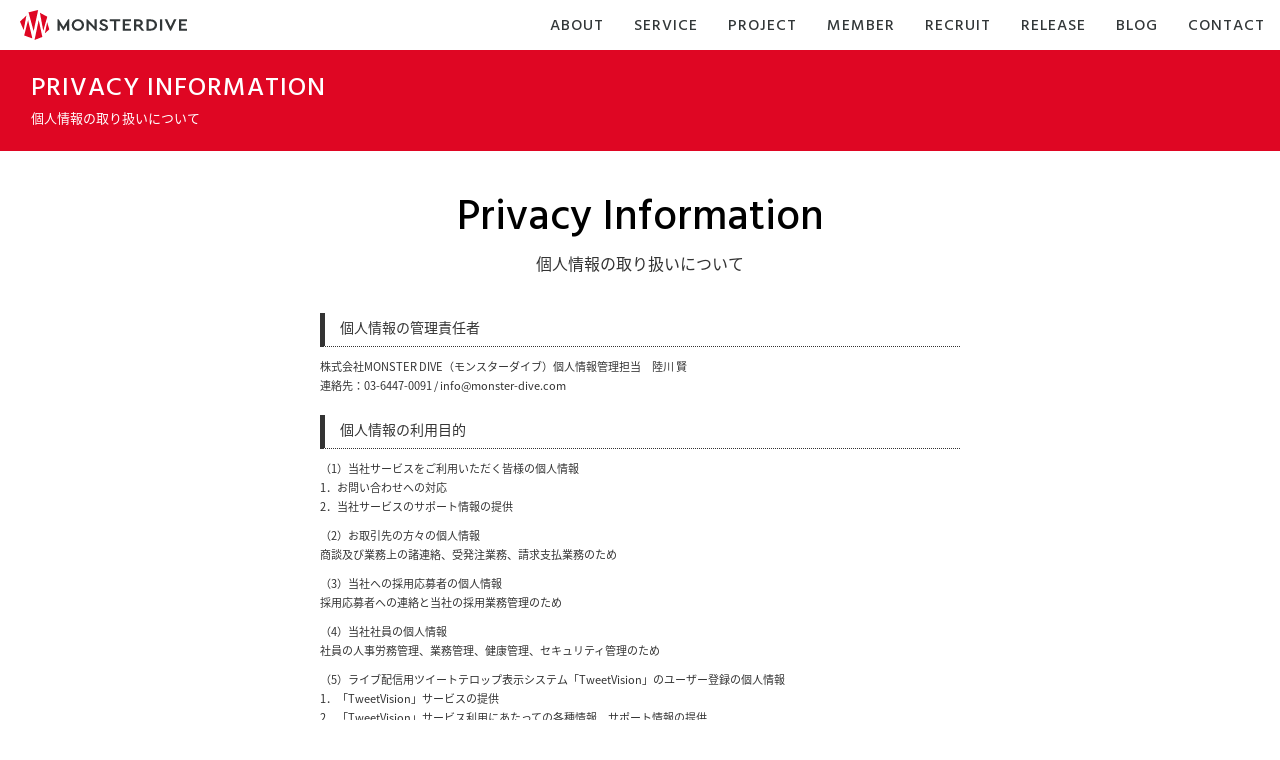

--- FILE ---
content_type: text/html; charset=UTF-8
request_url: https://www.monster-dive.com/contact/privacyinfo.php
body_size: 10342
content:
<!DOCTYPE html>
<html lang="ja">
<head>
<meta charset="UTF-8">
<meta http-equiv="X-UA-Compatible" content="IE=edge">
<title>個人情報の取り扱いについて | Contact | MONSTER DIVE</title>
<meta name="Description" content="MONSTER DIVEの個人情報の取り扱いについて">
<meta name="keywords" content="個人情報の取り扱い,プライバシーポリシー">
<meta name="robots" content="index,follow">
<meta name="author" content="monsterdive inc.">
<meta name="viewport" content="width=device-width, user-scalable=no, initial-scale=1, maximum-scale=1">
<meta name="apple-mobile-web-app-capable" content="yes">
<meta name="format-detection" content="telephone=no">
<link rel="canonical" href="https://www.monster-dive.com/contact/privacyinfo.php">
<link rel="alternate" hreflang="ja" href="https://www.monster-dive.com/contact/privacyinfo.php">
<link rel="start" href="https://www.monster-dive.com" title="Home">
<link rel="shortcut icon" type="image/vnd.microsoft.ico" href="/favicon.ico">
<link rel="apple-touch-icon" href="https://www.monster-dive.com/apple-touch-icon.png">
<link rel="apple-touch-icon" sizes="180x180" href="https://www.monster-dive.com/apple-touch-icon-180x180.png">
<link rel="apple-touch-icon" sizes="167x167" href="https://www.monster-dive.com/apple-touch-icon-167x167.png">
<link rel="apple-touch-icon" sizes="152x152" href="https://www.monster-dive.com/apple-touch-icon-152x152.png">
<script>(function(w,d,s,l,i){w[l]=w[l]||[];w[l].push({'gtm.start':
new Date().getTime(),event:'gtm.js'});var f=d.getElementsByTagName(s)[0],
j=d.createElement(s),dl=l!='dataLayer'?'&l='+l:'';j.async=true;j.src=
'https://www.googletagmanager.com/gtm.js?id='+i+dl;f.parentNode.insertBefore(j,f);
})(window,document,'script','dataLayer','GTM-TH6WTXP');</script>
<!--[if lt IE 9]><script src="/share/script/html5shiv.js"></script><![endif]-->
<!--[if lt IE 9]><script src="/share/script/selectivizr.js"></script><![endif]-->
<link rel="stylesheet" href="/share/css/init.css" media="all">
<link rel="stylesheet" href="/share/css/base.css" media="all">
<link rel="stylesheet" href="/share/css/print.css" media="print">
<script src="/share/script/jquery.min.js"></script>
<script src="/share/script/jquery.easing.1.3.js"></script>
<script src="/share/script/response.js"></script>
<script src="/share/script/modernizr.custom.js"></script>
<script src="/share/script/jquery.tile.js"></script>
<script src="/share/script/jquery.centr.js"></script>
<script src="/share/script/TweenMax.min.js"></script>
<script src="/share/script/base.sp.js"></script>
<script src="/share/script/initialize.common.js"></script>
<script src="/share/script/initialize_other.js"></script>
<link rel="stylesheet" href="style.css" media="all">
<script src="function.js"></script>
<script type="application/ld+json">
{
"@context": "https://schema.org",
"@type": "website",
"name": "株式会社MONSTER DIVE",
"inLanguage":"jp",
"publisher": { "@type": "Organization", "name": "株式会社MONSTER DIVE", "logo": {  "@type": "ImageObject",  "url": "https://www.monster-dive.com/share/img/site_logo_v.svg" }},
"copyrightYear":"2026-01-08T13:50:12+09:00",
"headline": "個人情報の取り扱いについて",
"description": "MONSTER DIVEの個人情報の取り扱いについて",
"url":"https://www.monster-dive.com/contact/privacyinfo.php"
}
</script>
<link rel="stylesheet" href="/share/css/add_style_common.css" media="all">
<link rel="stylesheet" href="https://fonts.googleapis.com/css2?family=Noto+Sans+JP:wght@400;500;800&display=swap">
</head>
<body class="xPage" data-responsejs='{"create": [{ "breakpoints": [0,640], "mode": "src", "prefix": "src" }]}'>
<!-- Google Tag Manager (noscript) -->
<noscript><iframe src="https://www.googletagmanager.com/ns.html?id=GTM-TH6WTXP"
height="0" width="0" style="display:none;visibility:hidden"></iframe></noscript>
<!-- End Google Tag Manager (noscript) -->
<noscript>
<div id="noscriptError" class="errorALL">
<div class="errorIn">
<p>JavaScriptの設定を有効にしてご利用ください。無効の場合、当サイトを正常にご利用できません。</p>
</div>
</div>
</noscript>
<!--[if lt IE 9]>
<style type="text/css">#headerNav.fixed{position:static;}</style>
<div class="errorALL">
<div class="errorIn">
<p>旧式のブラウザでご利用になっています。最新のブラウザにアップデートしてください。</p>
</div>
</div>
<![endif]-->
<!-- /[エラー表示] -->
<div id="top" class="skipNav">
<p><a href="#contents">本文へジャンプ</a></p>
<!-- /[.skipNav] --></div>
<div id="page">
<header id="globalHeader">
<div id="headerNav" class="fixed">
<div id="headerBar" class="gNaviOff">
<a href="/" class="headerLogo"><img src="/share/img/site_logo.svg" alt="MONSTER DIVE"></a>
<div id="spHeadNavi">
<nav class="c-menu" id="js-Menu">
<ul class="c-menu__list">
<li class="c-menu__item"><a class="c-menu__link" href="/about/">
<svg class="c-menu__label" viewbox="-50 0 324 44" data-dest="1">
<g>
<title>ABOUT</title>
<path fill="#FFFFFF" d="M17.8,0.5H29l17.9,42.3H34.4l-3-7.6H15.2l-3,7.6H0L17.8,0.5z M28,26.2l-4.7-11.9l-4.7,11.9H28z"></path>
<path fill="#FFFFFF" d="M51,0.8h21.5c5.3,0,9,1.3,11.5,3.7c1.7,1.7,2.7,4,2.7,6.8v0.1c0,4.9-2.8,7.7-6.5,9.4c5.1,1.7,8.3,4.6,8.3,10.3v0.1c0,7.2-5.9,11.6-15.9,11.6H51V0.8z M75.3,13.8c0-2.3-1.9-3.6-5.3-3.6h-7.6v7.4h7.3c3.5,0,5.6-1.2,5.6-3.7V13.8z M71.2,25.7h-8.9v7.7h9c3.6,0,5.6-1.4,5.6-3.8v-0.1C76.9,27.2,75.1,25.7,71.2,25.7z"></path>
<path fill="#FFFFFF" d="M92.5,22v-0.1C92.5,9.8,102.3,0,115.2,0c13,0,22.6,9.7,22.6,21.7v0.1c0,12.1-9.7,21.8-22.7,21.8C102.1,43.7,92.5,34,92.5,22z M125.8,22v-0.1c0-6.1-4.3-11.3-10.7-11.3s-10.7,5.2-10.7,11.2v0.1c0,6.1,4.4,11.3,10.8,11.3C121.6,33.2,125.8,28,125.8,22z"></path>
<path fill="#FFFFFF" d="M143.3,24.4V0.8h11.8v23.3c0,6.1,3.1,8.9,7.7,8.9c4.7,0,7.8-2.8,7.8-8.6V0.8h11.8v23.3c0,13.5-7.7,19.5-19.7,19.5C150.8,43.6,143.3,37.6,143.3,24.4z"></path>
<path fill="#FFFFFF" d="M199.5,11H187V0.8h36.8V11h-12.6v31.8h-11.6V11z"></path>
</g>
</svg></a></li>
<li class="c-menu__item"><a class="c-menu__link" href="/service/">
<svg class="c-menu__label" viewbox="-50 0 369 44" data-dest="2">
<g>
<title>SERVICE</title>
<path fill="#FFFFFF" d="M0,36.6l6.5-7.7c4.2,3.3,8.8,5,13.6,5c3.2,0,4.9-1.1,4.9-2.9v-0.1c0-1.8-1.4-2.7-7.1-4.1C8.9,24.8,2,22.3,2,13.7v-0.1C2,5.8,8.2,0.1,18.2,0.1C25.4,0.1,31,2,35.5,5.7l-5.8,8.2c-3.8-2.8-8-4.1-11.8-4.1c-2.8,0-4.2,1.1-4.2,2.7v0.1c0,1.9,1.4,2.8,7.3,4.1c9.6,2.1,15.6,5.2,15.6,13.1v0.1c0,8.6-6.8,13.7-17,13.7C12.2,43.6,5.2,41.2,0,36.6z"></path>
<path fill="#FFFFFF" d="M42.3,0.8h33.8v9.8H53.8v6.4H74v9.2H53.8v6.7h22.6v9.9H42.3V0.8z"></path>
<path fill="#FFFFFF" d="M82.4,0.8h19.9c6.4,0,10.9,1.7,13.7,4.5c2.5,2.5,3.7,5.6,3.7,9.8v0.1c0,6.5-3.4,10.7-8.6,13l10,14.6h-13.4l-8.5-12.7H94v12.7H82.4V0.8z M101.8,21c3.9,0,6.2-1.9,6.2-5v-0.1c0-3.4-2.5-5-6.3-5H94V21H101.8z"></path>
<path fill="#FFFFFF" d="M122.2,0.8h13l9.5,26.6l9.6-26.6h12.7l-17,42.3h-10.8L122.2,0.8z"></path>
<path fill="#FFFFFF" d="M171.4,0.8h11.6v42h-11.6V0.8z"></path>
<path fill="#FFFFFF" d="M189.4,22v-0.1c0-12.2,9.4-21.8,22.1-21.8c8.6,0,14.1,3.6,17.8,8.7l-8.8,6.8c-2.4-2.9-5.2-4.9-9.2-4.9c-5.9,0-10,5-10,11.2v0.1c0,6.3,4.1,11.2,10,11.2c4.4,0,7-2,9.5-5.1l8.8,6.2c-4,5.5-9.3,9.5-18.5,9.5C199,43.7,189.4,34.5,189.4,22z"></path>
<path fill="#FFFFFF" d="M234.6,0.8h33.8v9.8h-22.3v6.4h20.2v9.2h-20.2v6.7h22.6v9.9h-34.1V0.8z"></path>
</g>
</svg></a></li>
<li class="c-menu__item"><a class="c-menu__link" href="/project/">
<svg class="c-menu__label" viewbox="-50 0 386 44" data-dest="3">
<g>
<title>PROJECT</title>
<path fill="#FFFFFF" d="M0,0.8h18.1c10.6,0,17.4,5.5,17.4,14.7v0.1c0,10-7.6,15.2-18,15.2h-5.8v12H0V0.8z M17.2,21.7c4.1,0,6.7-2.2,6.7-5.5v-0.1c0-3.6-2.6-5.5-6.7-5.5h-5.5v11.1H17.2z"></path>
<path fill="#FFFFFF" d="M40.4,0.8h19.9c6.4,0,10.9,1.7,13.7,4.5c2.5,2.5,3.7,5.6,3.7,9.8v0.1c0,6.5-3.4,10.7-8.6,13l10,14.6H65.6l-8.5-12.7H52v12.7H40.4V0.8z M59.8,21c3.9,0,6.2-1.9,6.2-5v-0.1c0-3.4-2.5-5-6.3-5H52V21H59.8z"></path>
<path fill="#FFFFFF" d="M82.1,22v-0.1C82.1,9.8,91.9,0,104.8,0s22.6,9.7,22.6,21.7v0.1c0,12.1-9.7,21.8-22.7,21.8S82.1,34,82.1,22zM115.5,22v-0.1c0-6.1-4.3-11.3-10.7-11.3S94,15.7,94,21.7v0.1c0,6.1,4.4,11.3,10.8,11.3C111.2,33.2,115.5,28,115.5,22z"></path>
<path fill="#FFFFFF" d="M129.9,36.5l7.5-7.1c2,2.5,4,3.9,6.6,3.9c2.9,0,4.7-2,4.7-5.9V0.8h11.6v26.6c0,5.3-1.3,9-4.1,11.8c-2.8,2.8-6.7,4.3-11.5,4.3C137.4,43.6,132.9,40.5,129.9,36.5z"></path>
<path fill="#FFFFFF" d="M167.2,0.8H201v9.8h-22.3v6.4h20.2v9.2h-20.2v6.7h22.6v9.9h-34.1V0.8z"></path>
<path fill="#FFFFFF" d="M205.9,22v-0.1C205.9,9.6,215.3,0,228,0c8.6,0,14.1,3.6,17.8,8.7l-8.8,6.8c-2.4-2.9-5.2-4.9-9.2-4.9c-5.9,0-10,5-10,11.2v0.1c0,6.3,4.1,11.2,10,11.2c4.4,0,7-2,9.5-5.1l8.8,6.2c-4,5.5-9.3,9.5-18.5,9.5C215.6,43.7,205.9,34.5,205.9,22z"></path>
<path fill="#FFFFFF" d="M261.4,11h-12.5V0.8h36.8V11h-12.6v31.8h-11.6V11z"></path>
</g>
</svg></a></li>
<li class="c-menu__item"><a class="c-menu__link" href="https://member.monster-dive.com/">
<svg class="c-menu__label" viewbox="-50 0 378 44" data-dest="4">
<g>
<title>MEMBER</title>
<path fill="#FFFFFF" d="M0,0h12.9l10.5,17L33.8,0h12.9v44H34.6V18.8L23.4,35.9h-0.2L11.9,18.8V44H0V0z"></path>
<path fill="#FFFFFF" d="M54.5,0h35.3v10.3H66.5V17h21.1v9.6H66.5v7h23.6V44H54.5V0z"></path>
<path fill="#FFFFFF" d="M96.4,0h12.9l10.5,17l10.4-17H143v44h-12.1V18.8L119.7,36h-0.2l-11.2-17.2V44H96.4V0z"></path>
<path fill="#FFFFFF" d="M150.8,0h22.5c5.6,0,9.4,1.4,12,3.9c1.8,1.8,2.8,4.2,2.8,7.2v0.1c0,5.1-2.9,8.1-6.8,9.8c5.3,1.8,8.7,4.8,8.7,10.8v0.1c0,7.5-6.2,12.2-16.7,12.2h-22.6L150.8,0L150.8,0z M176.1,13.6c0-2.4-2-3.8-5.6-3.8h-8v7.8h7.6c3.7,0,5.9-1.3,5.9-3.8L176.1,13.6L176.1,13.6z M171.9,26.1h-9.3v8.1h9.4c3.8,0,5.9-1.5,5.9-4v-0.1C177.9,27.7,176,26.1,171.9,26.1z"></path>
<path fill="#FFFFFF" d="M195.7,0H231v10.3h-23.3V17h21.1v9.6h-21.1v7h23.6V44h-35.6V0z"></path>
<path fill="#FFFFFF" d="M237.6,0h20.7c6.7,0,11.3,1.8,14.3,4.7c2.6,2.6,3.9,5.9,3.9,10.3v0.1c0,6.8-3.6,11.2-9,13.6L278,44h-14l-8.8-13.3h-5.4V44h-12.2L237.6,0L237.6,0z M257.8,21.1c4.1,0,6.5-2,6.5-5.2v-0.1c0-3.5-2.6-5.3-6.6-5.3h-8.1v10.6L257.8,21.1L257.8,21.1z"></path>
</g>
</svg></a></li>
<li class="c-menu__item"><a class="c-menu__link" href="/job/">
<svg class="c-menu__label" viewbox="-50 0 370 44" data-dest="5">
<g>
<title>RECRUIT</title>
<path fill="#FFFFFF" d="M0,0.8h19.9c6.4,0,10.9,1.7,13.7,4.5c2.5,2.5,3.7,5.6,3.7,9.8v0.1c0,6.5-3.4,10.7-8.6,13l10,14.6H25.3l-8.5-12.7h-5.2v12.7H0V0.8z M19.4,21c3.9,0,6.2-1.9,6.2-5v-0.1c0-3.4-2.5-5-6.3-5h-7.7V21H19.4z"></path>
<path fill="#FFFFFF" d="M43.1,0.8h33.8v9.8H54.7v6.4h20.2v9.2H54.7v6.7h22.6v9.9H43.1V0.8z"></path>
<path fill="#FFFFFF" d="M81.8,22v-0.1C81.8,9.6,91.2,0,103.9,0c8.6,0,14.1,3.6,17.8,8.7l-8.8,6.8c-2.4-2.9-5.2-4.9-9.2-4.9c-5.9,0-10,5-10,11.2v0.1c0,6.3,4.1,11.2,10,11.2c4.4,0,7-2,9.5-5.1l8.8,6.2c-4,5.5-9.3,9.5-18.5,9.5C91.5,43.7,81.8,34.5,81.8,22z"></path>
<path fill="#FFFFFF" d="M127.1,0.8H147c6.4,0,10.9,1.7,13.7,4.5c2.5,2.5,3.7,5.6,3.7,9.8v0.1c0,6.5-3.4,10.7-8.6,13l10,14.6h-13.4l-8.5-12.7h-5.2v12.7h-11.6V0.8z M146.5,21c3.9,0,6.2-1.9,6.2-5v-0.1c0-3.4-2.5-5-6.3-5h-7.7V21H146.5z"></path>
<path fill="#FFFFFF" d="M169.8,24.4V0.8h11.8v23.3c0,6.1,3.1,8.9,7.7,8.9c4.7,0,7.8-2.8,7.8-8.6V0.8h11.8v23.3c0,13.5-7.7,19.5-19.7,19.5C177.3,43.6,169.8,37.6,169.8,24.4z"></path>
<path fill="#FFFFFF" d="M216,0.8h11.6v42H216V0.8z"></path>
<path fill="#FFFFFF" d="M245.6,11h-12.5V0.8h36.8V11h-12.6v31.8h-11.6V11z"></path>
</g>
</svg></a></li>
<li class="c-menu__item"><a class="c-menu__link" href="https://press.monster-dive.com/">
<svg class="c-menu__label" viewbox="-50 0 378 44" data-dest="6">
<g>
<title>RELEASE</title>
<path fill="#FFFFFF" d="M0,.7H19.9c6.4,0,10.9,1.7,13.7,4.5,2.5,2.5,3.7,5.6,3.7,9.8v.1c0,6.5-3.4,10.7-8.6,13l10,14.6H25.3L16.8,30H11.6V42.7H0ZM19.4,20.9c3.9,0,6.2-1.9,6.2-5v-.1c0-3.4-2.5-5-6.3-5H11.6V20.9Z"></path>
<path fill="#FFFFFF" d="M44.1.7H77.9v9.8H55.7v6.4H75.9v9.2H55.7v6.7H78.3v9.9H44.1Z"></path>
<path fill="#FFFFFF" d="M85,.7h11.7V32.6h20.4V42.9H85Z"></path>
<path fill="#FFFFFF" d="M123.12.7h33.8v9.8h-22.2v6.4h20.2v9.2h-20.2v6.7h22.6v9.9h-34.2Z"></path>
<path fill="#FFFFFF" d="M178.9.4h11.2L208,42.7H195.5l-3-7.6H176.2l-3,7.6H161Zm10.2,25.7-4.7-11.9-4.7,11.9Z"></path>
<path fill="#FFFFFF" d="M208.77,36.5l6.5-7.7a21.78,21.78,0,0,0,13.6,5c3.2,0,4.9-1.1,4.9-2.9v-.1c0-1.8-1.4-2.7-7.1-4.1-9-2-15.9-4.5-15.9-13.1v-.1C210.77,5.7,217,0,227,0c7.2,0,12.8,1.9,17.3,5.6l-5.8,8.2a20.11,20.11,0,0,0-11.8-4.1c-2.8,0-4.2,1.1-4.2,2.7v.1c0,1.9,1.4,2.8,7.3,4.1,9.6,2.1,15.6,5.2,15.6,13.1v.1c0,8.6-6.8,13.7-17,13.7A29.41,29.41,0,0,1,208.77,36.5Z"></path>
<path fill="#FFFFFF" d="M250.33.7h33.8v9.8h-22.3v6.4H282v9.2h-20.2v6.7h22.6v9.9h-34.1Z"></path>
</g>
</svg></a></li>
<li class="c-menu__item"><a class="c-menu__link" href="/blog/">
<svg class="c-menu__label" viewbox="-50 0 270 44" data-dest="7">
<g>
<title>BLOG</title>
<path fill="#FFF" d="M0,0.8h21.6c5.3,0,9.1,1.3,11.5,3.8c1.6,1.7,2.7,3.9,2.7,6.9v0.1c0,4.9-2.7,7.8-6.5,9.4c5.1,1.6,8.3,4.6,8.3,10.3v0.1c0,7.2-5.9,11.6-15.9,11.6H0V0.8z M24.4,13.8c0-2.4-1.8-3.6-5.3-3.6h-7.7v7.4h7.3c3.6,0,5.6-1.2,5.6-3.7L24.4,13.8L24.4,13.8z M20.3,25.8h-8.9v7.8h9.1c3.6,0,5.6-1.4,5.6-3.9v-0.1C26,27.4,24.2,25.8,20.3,25.8z"></path>
<path fill="#FFF" d="M43,0.8h11.7v31.9h20.4V43H43V0.8z"></path>
<path fill="#FFF" d="M78.8,22.1L78.8,22.1C78.8,9.8,88.5,0,101.5,0s22.6,9.7,22.6,21.8v0.1c0,12.1-9.8,21.9-22.8,21.9C88.4,43.9,78.8,34.2,78.8,22.1z M112.2,22.1L112.2,22.1c0-6.2-4.3-11.5-10.8-11.5c-6.4,0-10.7,5.2-10.7,11.3V22c0,6,4.4,11.4,10.8,11.4C107.9,33.4,112.2,28.1,112.2,22.1z"></path>
<path fill="#FFF" d="M128.8,22.1L128.8,22.1c0-12.4,9.6-22,22.6-22c7.4,0,12.6,2.2,17.1,6l-6.9,8.3c-3-2.6-6-3.9-10.2-3.9c-6,0-10.8,5-10.8,11.6v0.1c0,6.9,4.8,11.7,11.4,11.7c2.9,0,5-0.6,6.8-1.7V27h-8.2v-8.5H170v18.9c-4.5,3.8-10.6,6.6-18.3,6.6C138.6,43.9,128.8,34.8,128.8,22.1z"></path>
</g>
</svg></a></li>
<li class="c-menu__item"><a class="c-menu__link" href="/contact/">
<svg class="c-menu__label" viewbox="-50 0 396 44" data-dest="8">
<g>
<title>CONTACT</title>
<path fill="#FFFFFF" d="M0,22v-0.1C0,9.6,9.4,0,22.1,0c8.6,0,14.1,3.6,17.8,8.7l-8.8,6.8c-2.4-2.9-5.2-4.9-9.2-4.9c-5.9,0-10,5-10,11.2v0.1c0,6.3,4.1,11.2,10,11.2c4.4,0,7-2,9.5-5.1l8.8,6.2c-4,5.5-9.3,9.5-18.5,9.5C9.7,43.7,0,34.5,0,22z"></path>
<path fill="#FFFFFF" d="M41.5,22v-0.1C41.5,9.8,51.2,0,64.1,0s22.6,9.7,22.6,21.7v0.1c0,12.1-9.7,21.8-22.7,21.8S41.5,34,41.5,22zM74.8,22v-0.1c0-6.1-4.3-11.3-10.7-11.3s-10.7,5.2-10.7,11.2v0.1c0,6.1,4.4,11.3,10.8,11.3C70.5,33.2,74.8,28,74.8,22z"></path>
<path fill="#FFFFFF" d="M92.7,0.8h10.9L120.9,23V0.8h11.5v42h-10.1l-18-23v23H92.7V0.8z"></path>
<path fill="#FFFFFF" d="M150.1,11h-12.5V0.8h36.8V11h-12.6v31.8h-11.6V11z"></path>
<path fill="#FFFFFF" d="M187.9,0.5h11.2L217,42.8h-12.5l-3-7.6h-16.3l-3,7.6h-12.2L187.9,0.5z M198.1,26.2l-4.7-11.9l-4.7,11.9H198.1z"></path>
<path fill="#FFFFFF" d="M216.1,22v-0.1c0-12.2,9.4-21.8,22.1-21.8c8.6,0,14.1,3.6,17.8,8.7l-8.8,6.8c-2.4-2.9-5.2-4.9-9.2-4.9c-5.9,0-10,5-10,11.2v0.1c0,6.3,4.1,11.2,10,11.2c4.4,0,7-2,9.5-5.1l8.8,6.2c-4,5.5-9.3,9.5-18.5,9.5C225.8,43.7,216.1,34.5,216.1,22z"></path>
<path fill="#FFFFFF" d="M271.6,11h-12.5V0.8h36.8V11h-12.6v31.8h-11.6V11z"></path>
</g>
</svg></a></li>
</ul>
<div class="c-menu__backgrounds">
<div class="c-menu__background"></div>
<div class="c-menu__background"></div>
</div>
</nav>
<div class="c-menu-toggle" id="js-MenuToggle">
<svg class="c-menu-toggle__body" viewbox="0 0 60 60">
<circle class="c-menu-toggle__circle" cx="30" cy="30" r="30"></circle>
<g class="c-menu-toggle__lines">
<path class="c-menu-toggle__line c-menu-toggle__line--top" d="M39,23H21c-0.552,0-1,0.448-1,1s0.448,1,1,1h18c0.553,0,1-0.448,1-1S39.553,23,39,23z"></path>
<path class="c-menu-toggle__line c-menu-toggle__line--middle" d="M39,29H21c-0.552,0-1,0.448-1,1s0.448,1,1,1h18c0.553,0,1-0.448,1-1S39.553,29,39,29z"></path>
<path class="c-menu-toggle__line c-menu-toggle__line--bottom" d="M39,35H21c-0.552,0-1,0.447-1,1s0.448,1,1,1h18c0.553,0,1-0.447,1-1S39.553,35,39,35z"></path>
</g>
</svg>
</div>
</div>
<nav id="globalNav">
<ul>
<li class="enabled"><a href="/about/">About</a></li>
<li class="enabled"><a href="/service/">Service</a></li>
<li class="enabled"><a href="/project/">Project</a></li>
<li class="enabled"><a href="https://member.monster-dive.com/">Member</a></li>
<li class="enabled"><a href="/job/">Recruit</a></li>
<li class="enabled"><a href="https://press.monster-dive.com/">Release</a></li>
<li class="enabled"><a href="/blog/">Blog</a></li>
<li class="enabled"><a href="/contact/">Contact</a></li>
</ul>
<span class="sprite menuArrow" style="left: 95px; opacity: 1;"></span> 
<!-- /[globalNav] --></nav>
</div>
</div>
<!-- /[#globalHeader] --></header>
<div id="pageHead">
<h1 class="pageHeadIn">
<span class="main">Privacy Information</span>
<span class="sub">個人情報の取り扱いについて</span>
</h1>
</div>
<div id="container">
<div id="contents">
<section id="privacyText" class="block fullBlc">
<div class="fullBlcIn">
<hgroup>
<h2>Privacy Information</h2>
<h3>個人情報の取り扱いについて</h3>
</hgroup>
<article>
<h3>個人情報の管理責任者</h3>
<p>
株式会社MONSTER DIVE（モンスターダイブ）個人情報管理担当　陸川 賢<br>
連絡先：03-6447-0091 / &#105;n&#102;&#111;&#64;mo&#110;st&#101;&#114;&#45;&#100;&#105;ve.c&#111;&#109;
</p>
<h3>個人情報の利用目的</h3>
<p>
（1）当社サービスをご利用いただく皆様の個人情報<br>
1．お問い合わせへの対応<br>
2．当社サービスのサポート情報の提供
</p>
<p>
（2）お取引先の方々の個人情報<br>
商談及び業務上の諸連絡、受発注業務、請求支払業務のため
<p>
（3）当社への採用応募者の個人情報<br>
採用応募者への連絡と当社の採用業務管理のため
<p>
（4）当社社員の個人情報<br>
社員の人事労務管理、業務管理、健康管理、セキュリティ管理のため
</p>
<p>
（5）ライブ配信用ツイートテロップ表示システム「TweetVision」のユーザー登録の個人情報<br>
1．「TweetVision」サービスの提供<br>
2．「TweetVision」サービス利用にあたっての各種情報、サポート情報の提供<br>
3．お問い合わせへの対応
</p>
<p>
（6）ライブ配信プラットフォーム「STREAM TICKET」の配信者登録の個人情報<br>
1．「STREAM TICKET」（配信者向け）サービスの提供<br>
2．「STREAM TICKET」（配信者向け）サービス利用にあたっての各種情報、サポート情報の提供<br>
3．お問い合わせへの対応
<p>
（7）ライブ配信プラットフォーム「STREAM TICKET」の会員登録の個人情報<br>
1．「STREAM TICKET」（視聴者向け）サービスの提供<br>
2．「STREAM TICKET」（視聴者向け）サービス利用にあたっての各種情報、サポート情報の提供<br>
3．お問い合わせへの対応
<p>
（8）限定映像配信サービス「LiveSESAMi」のご利用申込書で提供いただく個人情報<br>
1．「LiveSESAMi」サービスの提供<br>
2．「LiveSESAMi」サービス利用にあたっての各種情報、サポート情報の提供<br>
3．お問い合わせへの対応
</p>
<h3>個人情報の第三者提供</h3>
<p>次に掲げる場合を除き、お客様の個人情報を第三者に提供することはございません。</p>
<p>
（1）ご本人様の同意がある場合<br>
（2）法令に基づく場合<br>
（3）人の生命、身体又は財産の保護のために必要がある場合であって、ご本人様の同意を得ることが困難な場合<br>
（4）公衆衛生の向上又は児童の健全な育成の推進のために特に必要がある場合であって、ご本人様の同意を得ることが困難な場合<br>
（5）国の機関もしくは地方公共団体又はその委託を受けた者が法令の定める事務を遂行することに対して協力する必要がある場合であって、ご本人様の同意を得ることによって当該事務の遂行に支障を及ぼすおそれがある場合<br>
（6）業務を円滑に遂行するため、利用目的の達成に必要な範囲内で個人情報の取扱いの全部又は一部を委託する場合
</p>
<h3>個人情報取扱いの委託</h3>
<p>当社は事業運営上、個人情報を外部に委託することがあります。この場合、個人情報保護水準の高い委託先を選定し、個人情報の適正管理・機密保持についての契約を交わし、適切な管理を実施させます。</p>
<h3>個人情報の開示等の請求</h3>
<p>お客様は、当社に対してご自身の個人情報の開示等（利用目的の通知、開示、内容の訂正・追加・削除、利用の停止または消去、第三者への提供の停止）に関して、当社問い合わせ窓口に申し出ることができます。その際、当社はお客様ご本人を確認させていただいたうえで、合理的な期間内に対応いたします。</p>
<h3>個人情報を提供されることの任意性について</h3>
<p>入力フォームのへのご記入はお客様の任意によるものです。 ただし、必須項目に入力いただけない場合は、お問い合わせにお答えできませんのでご理解ください。</p>
<h3>認定個人情報保護団体について</h3>
<p>当社は、認定個人情報保護団体とは、個人情報保護法第３７条に基づく認定個人情報保護団体である一般財団法人日本情報経済社会推進協会（JIPDEC）の対象事業者となっています。当社の個人情報の取扱いに関する苦情については、同協会へお申し出ていただくこともできます。</p>
<p>
認定個人情報保護団体と苦情解決の申し出先：<br>
一般財団法人日本情報経済社会推進協会（JIPDEC）<br>
認定個人情報保護団体事務局<br>
〒106-0032　東京都港区六本木一丁目9番9号　六本木ファーストビル<br>
TEL：0120-700-779 / 03-5860-7565<br>
JIPDECホームページ：<a href="http://www.jipdec.or.jp/" target="_blank">http://www.jipdec.or.jp/</a>
</p>
</article>
<hgroup>
<h3>開示等の請求手続きのご案内</h3>
</hgroup>
<article>
<p>当社で保有している開示対象個人情報に関して、ご本人様又はその代理人様からの利用目的の通知、開示、内容の訂正、追加又は削除、利用の停止、消去及び第三者への提供の停止の請求（以下、「開示等の請求」といいます）につきましては、以下の要領にて対応させていただきます。</p>
<h3>個人情報の管理責任者</h3>
<p>
管理者名：陸川 賢<br>
所属部署：株式会社MONSTER DIVE<br>
連絡先：03-6447-0091 / &#105;n&#102;&#111;&#64;mo&#110;st&#101;&#114;&#45;&#100;&#105;ve.c&#111;&#109;
</p>
<h3>全ての開示対象・非開示対象個人情報の利用目的</h3>
<p><b>【1】開示対象となる個人情報とその利用目的</b></p>
<p>
（1）当社事業を案内し、提案・折衝し、提供するため<br>
（2）お問い合わせに回答するため<br>
（3）ご希望の場合に当社の商品・サービスをご案内するため<br>
（4）社員の人事労務管理、業務管理、健康管理のため<br>
（5）採用応募者の選考と採否の連絡のため
</p>
<p><b>【2】非開示対象となる個人情報とその利用目的</b></p>
<p>
（1）当社が業務遂行のためにクライアントから受託した業務（キャンペーン事務局、映像配信等）の遂行のために取得または提供された個人情報は、受託業務契約に記載された利用目的の範囲内で取扱い、目的外の利用はしません。<br>
（2）ソーシャルネットワーキングサービス（SNS）を活用した業務のために取得または提供される個人情報は、SNSが提供する仕様のもとに、受託業務契約に記載された利用目的の範囲内で取扱い、目的外の利用はしません。
</p>
<h3>「開示等の請求」のお申出先</h3>
<p>
「開示等の請求」は下記のお問い合わせ窓口宛にご連絡願います。追って所定の請求書をお送りします。<br>
〒107-0062 東京都港区南青山1-26-1 寿光ビル5F/6F<br>
株式会社MONSTER DIVE（モンスターダイブ）　個人情報お問い合わせ係<br>
TEL : 03-6447-0091（受付時間 10:00〜18:00）<br>
※WEBからのお問い合わせは<a href="https://www.monster-dive.com/contact/">こちらのフォーム</a>よりお問い合わせください。
</p>
<h3>当社所定の請求書</h3>
<p>
（1）利用目的の通知の場合...「開示等の請求書等申請書」<br>
（2）開示の場合...「開示等の請求書等申請書」<br>
（3）訂正、追加又は削除の場合、利用の停止、消去及び第三者への提供の停止の場合...「開示等の請求書等申請書」<br>
なお、上記請求書をご提出いただいた後に、ご本人確認のため、当社に登録いただいている個人情報のうちご本人確認可能な2項目程度（例：電話番号と生年月日等）の情報をお問合せさせていただきます。
</p>
<h3>「開示等の請求」の手数料とお支払い方法</h3>
<p>「利用目的の通知」請求または「開示」請求への対応に限り、郵送料相当の金額を都度請求させていただき、郵便小為替にてお支払いいただきます。</p>
<h3>「開示等の請求」に対する回答方法</h3>
<p>原則として、請求書記載のご本人様住所宛に書面（封書郵送）にてご回答申し上げます。</p>
</article>
<hgroup>
<h3>お問い合わせ窓口</h3>
</hgroup>
<article>
<p>
個人情報に関するお問い合わせや苦情、開示等のご請求につきましては、下記窓口で受付けております。<br>
個人情報保護方針については<a href="/contact/privacy.php" title="個人情報保護方針">こちらのページ</a>をご覧ください。
</p>
<p>
〒107-0062 東京都港区南青山1-26-1 寿光ビル5F/6F<br>
株式会社MONSTER DIVE（モンスターダイブ）　個人情報お問い合わせ係<br>
TEL : 03-6447-0091（受付時間 10:00〜18:00）<br>
※WEBからのお問い合わせは<a href="https://www.monster-dive.com/contact/">こちらのフォーム</a>よりお問い合わせください。
</p>
</article>
</div>
</section>
<!-- /[#contents] --></div>
<!-- /[#container] --></div>
<footer id="globalFooter">
<div id="globalFooterIn">
<div id="footContent01">
<div class="footContentIn">
<div class="shortcutList">
<div class="shortcutList-inner">
<div class="lines">
<dl class="category">
<dt class="categoryTop">WEB Production Div.</dt>
<dd class="contents">
<p>Webサイト制作・システムインテグレーション</p>
<ul>
<li><a href="/service/web-production.php">WEBプロダクション事業について</a></li>
<li><a href="/movable-type/">Movable Type<br>カスタマイズ構築サービス</a></li>
<li><a href="/mt-aws/">Movable Type AWS 移管＆<br>アップグレード サービス</a></li>
</ul>
</dd>
</dl>
<!-- /[lines] --></div>
<div class="lines">
<dl class="category">
<dt class="categoryTop">LIVE Production Div.</dt>
<dd class="contents">
<p>映像制作・ライブ配信・レンタルスタジオ</p>
<ul>
<li><a href="/service/live-production.php" target="_blank">LIVEプロダクション事業について</a></li>
<li><a href="https://www.monster-studio.jp/" target="_blank">MONSTER STUDIO 乃木坂</a><br><span>レンタルスタジオ／貸し会議室</span></li>
<li><a href="https://www.monster-studio.jp/dispatch.html" target="_blank">出張ライブ配信</a></li>
<li><a href="https://www.monster-studio.jp/videoproduction.html" target="_blank">番組・映像制作</a></li>
</ul>
</dd>
</dl>
<!-- /[lines] --></div>
<div class="lines">
<dl class="category">
<dt class="categoryTop">SERVICE Production Div.</dt>
<dd class="contents">
<p>Webサービス開発・運営</p>
<ul>
<li><a href="/service/service-production.php">SERVICEプロダクション事業について</a></li>
<li><a href="https://www.stream-ticket.com/" target="_blank">チケット販売型ライブ配信プラットフォーム<br>「STREAM TICKET」（ストチケ）</a></li>
<li><a href="https://tweetvision.tv/" target="_blank">ツイートを映像に組み込む<br>「TweetVision」（ツイートビジョン）</a></li>
<li><a href="https://stream.mon.st/" target="_blank">限定映像配信サービス<br>「LiveSESAMi」（ライブセサミ）</a></li>
</ul>
</dd>
</dl>
<!-- /[lines] --></div>
<div class="lines">
<!-- /[lines] --></div>
<div class="lines">
<dl class="category">
<dt class="categoryTop">About Us</dt>
<dd class="contents">
<p>企業情報</p>
<ul>
<li><a href="/about/">会社概要</a></li>
<li><a href="/project/">プロジェクト実績</a></li>
<li><a href="/job/">求人情報</a></li>
<li><a href="https://member.monster-dive.com/" target="_blank">DIAGRAM</a><span>メンバー一覧</span></li>
<li><a href="https://press.monster-dive.com/">プレスリリース</a></li>
<li><a href="/blog/">MD-Blog</a><span>ブログ</span></li>
</ul>
</dd>
</dl>
<!-- /[lines] --></div>
<div class="lines">
<dl class="category">
<dt class="categoryTop">Follow Us</dt>
<dd class="contents">
<p>公式ソーシャルアカウント</p>
<ul>
<li><a href="https://facebook.com/monsterdive" target="_blank">Facebookページ</a></li>
<li><a href="https://www.youtube.com/monsterdive" target="_blank">YouTubeチャンネル</a><span>オフィシャル</span></li>
<li><a href="https://www.youtube.com/user/monsterstudio2009" target="_blank">YouTubeチャンネル</a><span>サブチャンネル</span></li>
<li><a href="https://x.com/monsterdive" target="_blank">X</a></li>
<li><a href="https://www.instagram.com/monsterdive_inc/" target="_blank">Instagram</a></li>
</ul>
</dd>
</dl>
<!-- /[lines] --></div>
<div id="footContent02" class="lines">
<h2 class="pcFootLogo"><span>株式会社</span>MONSTER DIVE</h2>
<p>〒107-0062<br>東京都港区南青山1-26-1<br>寿光ビル5F/6F</p>
<p>TEL : 03-6447-0091</p>
<ul>
<li><a href="/contact/">お問い合わせ</a></li>
<li><a href="/contact/privacy.php">個人情報保護方針</a></li>
<li><a href="/contact/privacyinfo.php">個人情報の取り扱いについて</a></li>
<li><a href="/docs/WorkerDispatchingBusiness.pdf">改正労働者派遣法に基づくマージン率の公開</a></li>
<li><a href="/docs/PaidEmploymentPlacementBusiness.pdf">有料職業紹介事業に関する情報開示</a></li>
<li><a href="/sitemap.php">サイトマップ</a></li>
</ul>
<div id="privacyMark"><a href="https://privacymark.jp/" target="_blank"><img src="/share/img/privacymark.png" width="85" height="85" alt="プライバシーマーク付与事業者 登録番号：21000512(0７)"></a></div>
<!-- /[footNav02] --></div>
<!-- /[shortcutList-inner] --></div>
<!-- /[shortcutList] --></div>
<!-- /[footContentIn] --></div>
<!-- /[footContent01] --></div>
<div class="footContentIn">
<aside id="footSocialBtns">
<h3>FOLLOW US ON</h3>
<ul id="btnsUnit">
<li class="btnSpFacebook"><a href="https://www.facebook.com/monsterdive" target="_blank">Facebook</a></li>
<li class="btnSpTwitterk"><a href="https://x.com/monsterdive" target="_blank">X</a></li>
<li class="btnSpYoutube"><a href="https://www.youtube.com/user/monsterstudio2009" target="_blank">YouTube</a></li>
<li class="btnSpInstagram"><a href="https://www.instagram.com/monsterdive_inc/" target="_blank">Instagram</a></li>
</ul>
</aside>
<h2 class="spFootLogo"><span>株式会社</span>MONSTER DIVE</h2>
<!-- /[footContentIn] --></div>
<p id="copyRight"><small>Copyright &copy; 2009-2026 Monster Dive, Inc. All Rights Reserved.</small></p>
</div>
<!-- /[#globalFooter] --></footer>
<!-- /[#page] --></div>
<script type="application/ld+json">
{
"@context" : "https://schema.org",
"@type" : "Organization",
"name" : "株式会社MONSTER DIVE",
"founder" : "岡島 将人",
"foundingDate" : "2009-04-01",
"description" : "Webと映像のプロダクション・カンパニー。「職人的なこだわりとオタク的な探究心」を持つプロフェッショナル＆スペシャリスト集団がデジタル領域におけるクリエイティブ＆テクノロジー業務を展開しています。",
"url" : "https://www.monster-dive.com",
"logo": "https://www.monster-dive.com/share/img/site_logo_v.svg",
"telephone" : "+81-03-6447-0091",
"faxNumber": "+81-03-6447-0092",
"address": {"@type": "PostalAddress","addressLocality": "港区","addressRegion": "東京都","postalCode": "107-0062","streetAddress": "南青山1-26-1 寿光ビル5F/6F","addressCountry": "JP"},
"contactPoint" : [{"@type" : "ContactPoint","telephone" : "+81-03-6447-0091","contactType" : "customer service"}],
"sameAs":["https://facebook.com/monsterdive","https://twitter.com/monsterdive","https://www.instagram.com/monsterdive_inc/","https://www.youtube.com/monsterdive","https://www.youtube.com/user/monsterstudio2009"]
}
</script>
<script type="application/ld+json">
{
"@context": "https://schema.org",
"@type": "BreadcrumbList",
"itemListElement": [
{"@type": "ListItem","position": 1,"item":{"@id": "https://www.monster-dive.com","name": "MONSTER DIVE - with DIGITAL CRAFTSMANSHIP."}},
{"@type": "ListItem","position": 2,"item":{"@id": "https://www.monster-dive.com/contact","name": "Contact"}},
{"@type": "ListItem","position": 3,"item":{"@id": "https://www.monster-dive.com/contact/privacyinfo.php","name": "個人情報の取り扱いについて"}}
]}
</script>
</body>
</html>


--- FILE ---
content_type: text/css
request_url: https://www.monster-dive.com/contact/style.css
body_size: 3792
content:
@charset "UTF-8";
.contactContent .aform .aform-error,
.contactContent .aform #email + label.error {
  display: none !important;
}

.contactContent .aform h2 {
  margin-bottom: 18px;
  padding: 0 15px;
  font-family: "Hind", sans-serif;
  font-size: 48px;
  font-weight: 500;
  text-align: center;
}

@media (max-width: 768px) {
  .contactContent .aform h2 {
    font-size: 34px;
  }
}

.contactContent .aform .aform-content {
  max-width: 720px;
  margin: 0 auto 100px;
  padding: 0 15px;
}

@media (max-width: 768px) {
  .contactContent .aform .aform-content {
    margin: 0 auto 60px;
  }
}

.contactContent .aform .aform-content dl {
  margin-bottom: 48px;
}

@media (max-width: 768px) {
  .contactContent .aform .aform-content dl {
    margin-bottom: 40px;
  }
}

.contactContent .aform .aform-content dl dt {
  margin-bottom: 8px;
}

.contactContent .aform .aform-content dl dt > * {
  font-size: 16px;
  line-height: 1.75;
}

.contactContent .aform .aform-content dl dt .required {
  position: relative;
  margin-left: 4px;
  font-size: 11px;
  line-height: 1;
  vertical-align: super;
  color: #df0623;
}

@media (max-width: 768px) {
  .contactContent .aform .aform-content dl dt .required {
    font-size: 10px;
  }
}

@media (-ms-high-contrast: none) {
  .contactContent .aform .aform-content dl dt .required *::-ms-backdrop, .contactContent .aform .aform-content dl dt .required {
    vertical-align: baseline;
  }
}

.contactContent .aform .aform-content dl dt .required::after {
  content: "※";
  position: absolute;
  top: 0;
  left: 0;
  right: 0;
  bottom: 0;
  background-color: #fff;
}

.contactContent .aform .aform-content dl dd input[type="text"],
.contactContent .aform .aform-content dl dd input[type="tel"],
.contactContent .aform .aform-content dl dd input[type="email"] {
  background-color: #fff;
}

.contactContent .aform .aform-content dl dd select {
  background-color: #fff;
  -webkit-appearance: none;
     -moz-appearance: none;
          appearance: none;
}

.contactContent .aform .aform-content dl dd select::-ms-expand {
  display: none;
}

.contactContent .aform .aform-content dl dd textarea {
  max-width: 100%;
}

@media (max-width: 768px) {
  .contactContent .aform .aform-content dl dd textarea {
    height: 120px;
  }
}

.contactContent .aform .aform-content dl dd input[type="text"],
.contactContent .aform .aform-content dl dd input[type="tel"],
.contactContent .aform .aform-content dl dd input[type="email"],
.contactContent .aform .aform-content dl dd select,
.contactContent .aform .aform-content dl dd textarea {
  width: 100%;
  padding: 8px;
  display: block;
  font-size: 14px;
  line-height: 1.75;
  border-top: 0 none;
  border-left: 0 none;
  border-right: 0 none;
  border-bottom: 2px solid #ccc;
  -webkit-box-sizing: border-box;
          box-sizing: border-box;
  border-radius: 0px;
  outline: none;
  -webkit-transition: background-color 0.3s ease, border 0.3s ease;
  transition: background-color 0.3s ease, border 0.3s ease;
}

@media (max-width: 768px) {
  .contactContent .aform .aform-content dl dd input[type="text"],
  .contactContent .aform .aform-content dl dd input[type="tel"],
  .contactContent .aform .aform-content dl dd input[type="email"],
  .contactContent .aform .aform-content dl dd select,
  .contactContent .aform .aform-content dl dd textarea {
    padding: 6px;
    border-bottom-width: 1px;
  }
}

.contactContent .aform .aform-content dl dd input[type="text"]:focus,
.contactContent .aform .aform-content dl dd input[type="tel"]:focus,
.contactContent .aform .aform-content dl dd input[type="email"]:focus,
.contactContent .aform .aform-content dl dd select:focus,
.contactContent .aform .aform-content dl dd textarea:focus {
  background-color: #f5f5f5;
  border-color: #df0623;
}

.contactContent .aform .aform-content dl dd .error-message {
  margin-top: 8px;
  font-size: 12px;
  font-weight: bold;
  color: #df0623;
}

.contactContent .aform .aform-content .aform-name-ul,
.contactContent .aform .aform-content .aform-kana-ul {
  margin: 16px 0 0;
  display: -webkit-box;
  display: -ms-flexbox;
  display: flex;
  -webkit-box-pack: justify;
      -ms-flex-pack: justify;
          justify-content: space-between;
}

@media (max-width: 768px) {
  .contactContent .aform .aform-content .aform-name-ul,
  .contactContent .aform .aform-content .aform-kana-ul {
    margin: 8px 0 0;
  }
}

.contactContent .aform .aform-content .aform-name-ul > li,
.contactContent .aform .aform-content .aform-kana-ul > li {
  width: calc((100% - 24px) / 2);
  -webkit-box-sizing: border-box;
          box-sizing: border-box;
}

@media (max-width: 768px) {
  .contactContent .aform .aform-content .aform-name-ul > li,
  .contactContent .aform .aform-content .aform-kana-ul > li {
    width: calc((100% - 16px) / 2);
  }
}

.contactContent .aform .aform-content .aform-name-ul > li label,
.contactContent .aform .aform-content .aform-kana-ul > li label {
  display: block;
  margin-bottom: 8px;
  font-size: 14px;
}

@media (max-width: 768px) {
  .contactContent .aform .aform-content .aform-name-ul > li label,
  .contactContent .aform .aform-content .aform-kana-ul > li label {
    font-size: 12px;
  }
}

.contactContent .aform .aform-content .aform-input-example {
  margin-top: 8px;
  display: block;
  font-size: 12px;
  color: #999;
}

.contactContent .aform .aform-content .form-block-formPurpose dd {
  margin-top: 16px;
  position: relative;
}

.contactContent .aform .aform-content .form-block-formPurpose dd::before {
  content: "";
  position: absolute;
  top: 20px;
  right: 8px;
  width: 8px;
  height: 6px;
  margin-top: -4px;
  border-top: 0 none;
  border-left: 4px solid transparent;
  border-right: 4px solid transparent;
  border-bottom: 6px solid #666;
  pointer-events: none;
  -webkit-box-sizing: border-box;
          box-sizing: border-box;
}

@media (max-width: 768px) {
  .contactContent .aform .aform-content .form-block-formPurpose dd::before {
    top: 19px;
    width: 6px;
    height: 4px;
    border-left-width: 3px;
    border-right-width: 3px;
    border-bottom-width: 4px;
  }
}

.contactContent .aform .aform-content .form-block-formPurpose dd::after {
  content: "";
  position: absolute;
  top: 20px;
  right: 8px;
  width: 8px;
  height: 6px;
  margin-top: 4px;
  border-top: 6px solid #666;
  border-left: 4px solid transparent;
  border-right: 4px solid transparent;
  border-bottom: 0 none;
  pointer-events: none;
  -webkit-box-sizing: border-box;
          box-sizing: border-box;
}

@media (max-width: 768px) {
  .contactContent .aform .aform-content .form-block-formPurpose dd::after {
    top: 17px;
    width: 6px;
    height: 4px;
    border-top-width: 4px;
    border-left-width: 3px;
    border-right-width: 3px;
  }
}

.contactContent .aform .aform-content .form-block-formPrivacy dt .aform-label.formPrivacy {
  font-size: 16px;
  line-height: 1.75;
}

.contactContent .aform .aform-content .form-block-formPrivacy dt .aform-label.formPrivacy > a {
  position: relative;
  margin-right: 4px;
  padding: 0 24px 1px 0;
  display: inline-block;
  font-size: 16px;
  color: #323738;
  text-decoration: none;
  background-image: linear-gradient(transparent calc(100% - 1px), #323738 1px);
  background-repeat: no-repeat;
  background-size: auto 100%;
  background-position: center bottom;
  outline: 2px solid transparent;
  outline-offset: 3px;
  -webkit-transition: outline 0.3s ease;
  transition: outline 0.3s ease;
  /*
              &:focus {
                background-image: none;
                outline: 2px solid $MAIN_COLOR;
              }
*/
}

@media (max-width: 768px) {
  .contactContent .aform .aform-content .form-block-formPrivacy dt .aform-label.formPrivacy > a {
    margin-right: 2px;
    padding: 0 20px 2px 0;
    font-size: 14px;
  }
}

@media (max-width: 768px) and (-ms-high-contrast: none) {
  .contactContent .aform .aform-content .form-block-formPrivacy dt .aform-label.formPrivacy > a *::-ms-backdrop, .contactContent .aform .aform-content .form-block-formPrivacy dt .aform-label.formPrivacy > a {
    background-image: linear-gradient(transparent 26px, #323738 1px);
  }
}

@media (min-width: 769px) {
  .contactContent .aform .aform-content .form-block-formPrivacy dt .aform-label.formPrivacy > a:hover {
    background-image: none;
  }
}

@media (-ms-high-contrast: none) {
  .contactContent .aform .aform-content .form-block-formPrivacy dt .aform-label.formPrivacy > a *::-ms-backdrop, .contactContent .aform .aform-content .form-block-formPrivacy dt .aform-label.formPrivacy > a {
    background-image: linear-gradient(transparent 28px, #323738 1px);
  }
}

[data-whatinput="mouse"] .contactContent .aform .aform-content .form-block-formPrivacy dt .aform-label.formPrivacy > a:focus,
[data-whatinput="touch"] .contactContent .aform .aform-content .form-block-formPrivacy dt .aform-label.formPrivacy > a:focus {
  outline: 0 solid transparent;
}

.contactContent .aform .aform-content .form-block-formPrivacy dt .aform-label.formPrivacy > a::before {
  content: "";
  position: absolute;
  top: 6px;
  right: 1px;
  width: 12px;
  height: 10px;
  border: 1px solid #323738;
  -webkit-box-sizing: border-box;
          box-sizing: border-box;
}

@media (max-width: 768px) {
  .contactContent .aform .aform-content .form-block-formPrivacy dt .aform-label.formPrivacy > a::before {
    width: 10px;
    height: 8px;
  }
}

.contactContent .aform .aform-content .form-block-formPrivacy dt .aform-label.formPrivacy > a::after {
  content: "";
  position: absolute;
  top: 50%;
  right: 5px;
  -webkit-transform: translateY(-50%);
          transform: translateY(-50%);
  width: 12px;
  height: 10px;
  margin-top: 1px;
  background-color: #fff;
  border: 1px solid #323738;
  outline: 1px solid #fff;
  -webkit-box-sizing: border-box;
          box-sizing: border-box;
}

@media (max-width: 768px) {
  .contactContent .aform .aform-content .form-block-formPrivacy dt .aform-label.formPrivacy > a::after {
    width: 10px;
    height: 8px;
  }
}

.contactContent .aform .aform-content .form-block-formPrivacy dt .aform-label.formPrivacy > a > img {
  display: none;
}

.contactContent .aform .aform-content .form-block-formPrivacy dd {
  margin-top: 16px;
  /*
          display: flex;
          flex-direction: column-reverse;
          .error-message {
            order: -1;
          }
          */
}

.contactContent .aform .aform-content .form-block-formPrivacy dd .aform-checkbox-ul {
  margin-bottom: 24px;
  text-align: center;
}

.contactContent .aform .aform-content .form-block-formPrivacy dd .aform-checkbox-ul input[type="checkbox"] {
  margin: 0;
  position: absolute;
  z-index: -1;
  opacity: 0;
}

.contactContent .aform .aform-content .form-block-formPrivacy dd .aform-checkbox-ul label {
  position: relative;
  display: inline-block;
  vertical-align: top;
  padding-left: 24px;
  font-size: 14px;
  cursor: pointer;
  outline: 2px solid transparent;
  outline-offset: 3px;
  -webkit-transition: outline 0.3s ease;
  transition: outline 0.3s ease;
}

.contactContent .aform .aform-content .form-block-formPrivacy dd .aform-checkbox-ul label::before {
  content: "";
  position: absolute;
  top: 50%;
  left: 0;
  -webkit-transform: translateY(-50%);
          transform: translateY(-50%);
  width: 16px;
  height: 16px;
  border: 1px solid #323738;
  -webkit-box-sizing: border-box;
          box-sizing: border-box;
}

.contactContent .aform .aform-content .form-block-formPrivacy dd .aform-checkbox-ul label::after {
  content: "";
  position: absolute;
  top: -5px;
  left: 4px;
  -webkit-transform: translateY(-10px) rotate(45deg);
          transform: translateY(-10px) rotate(45deg);
  width: 8px;
  height: 16px;
  border-right: 3px solid #df0623;
  border-bottom: 3px solid #df0623;
  opacity: 0;
  -webkit-transition: opacity 0.3s ease, -webkit-transform 0.3s ease;
  transition: opacity 0.3s ease, -webkit-transform 0.3s ease;
  transition: transform 0.3s ease, opacity 0.3s ease;
  transition: transform 0.3s ease, opacity 0.3s ease, -webkit-transform 0.3s ease;
}

.contactContent .aform .aform-content .form-block-formPrivacy dd .aform-checkbox-ul input[type="checkbox"]:checked + label::after {
  -webkit-transform: translateY(0) rotate(45deg);
          transform: translateY(0) rotate(45deg);
  opacity: 1;
}

.contactContent .aform .aform-content .form-block-formPrivacy dd .aform-checkbox-ul input[type="checkbox"]:focus + label {
  outline: 2px solid #df0623;
}

[data-whatinput="mouse"] .contactContent .aform .aform-content .form-block-formPrivacy dd .aform-checkbox-ul input[type="checkbox"]:focus + label,
[data-whatinput="touch"] .contactContent .aform .aform-content .form-block-formPrivacy dd .aform-checkbox-ul input[type="checkbox"]:focus + label {
  outline: 0 solid transparent;
}

.contactContent .aform .aform-content .form-block-formPrivacy dd .aform-input-example {
  margin: 0;
  text-align: center;
}

.contactContent .aform .aform-content .form-block-formPrivacy dd .error-message {
  margin-bottom: 8px;
  font-size: 12px;
  font-weight: bold;
  color: #df0623;
  text-align: center;
}

.contactContent .aform .aform-content .form-block-formJobType .aform-label {
  font-size: 16px;
  line-height: 1.75;
}

.contactContent .aform .aform-content .form-block-formJobType dd {
  margin-top: 16px;
}

.contactContent .aform .aform-content .form-block-formJobType dd .aform-checkbox-ul {
  margin: -16px 0 0 -24px;
  display: -webkit-box;
  display: -ms-flexbox;
  display: flex;
  -ms-flex-wrap: wrap;
      flex-wrap: wrap;
}

@media (max-width: 768px) {
  .contactContent .aform .aform-content .form-block-formJobType dd .aform-checkbox-ul {
    margin: 0;
    display: block;
  }
}

.contactContent .aform .aform-content .form-block-formJobType dd .aform-checkbox-ul > li {
  margin: 16px 0 0 24px;
}

@media (max-width: 768px) {
  .contactContent .aform .aform-content .form-block-formJobType dd .aform-checkbox-ul > li {
    margin: 0 0 12px 0;
  }
  .contactContent .aform .aform-content .form-block-formJobType dd .aform-checkbox-ul > li:last-child {
    margin-bottom: 0;
  }
}

.contactContent .aform .aform-content .form-block-formJobType dd .aform-checkbox-ul > li input[type="checkbox"] {
  margin: 0;
  position: absolute;
  z-index: -1;
  opacity: 0;
}

.contactContent .aform .aform-content .form-block-formJobType dd .aform-checkbox-ul > li label {
  position: relative;
  padding-left: 20px;
  display: block;
  font-size: 14px;
  cursor: pointer;
  outline: 2px solid transparent;
  outline-offset: 3px;
  -webkit-transition: outline 0.3s ease;
  transition: outline 0.3s ease;
}

@media (max-width: 768px) {
  .contactContent .aform .aform-content .form-block-formJobType dd .aform-checkbox-ul > li label {
    display: inline;
  }
}

.contactContent .aform .aform-content .form-block-formJobType dd .aform-checkbox-ul > li label::before {
  content: "";
  position: absolute;
  top: 50%;
  left: 0;
  -webkit-transform: translateY(-50%);
          transform: translateY(-50%);
  width: 12px;
  height: 12px;
  border: 1px solid #323738;
  -webkit-box-sizing: border-box;
          box-sizing: border-box;
}

.contactContent .aform .aform-content .form-block-formJobType dd .aform-checkbox-ul > li label::after {
  content: "";
  position: absolute;
  top: -2px;
  left: 4px;
  -webkit-transform: translateY(-6px) rotate(45deg);
          transform: translateY(-6px) rotate(45deg);
  width: 6px;
  height: 12px;
  border-right: 2px solid #df0623;
  border-bottom: 2px solid #df0623;
  opacity: 0;
  -webkit-transition: opacity 0.3s ease, -webkit-transform 0.3s ease;
  transition: opacity 0.3s ease, -webkit-transform 0.3s ease;
  transition: transform 0.3s ease, opacity 0.3s ease;
  transition: transform 0.3s ease, opacity 0.3s ease, -webkit-transform 0.3s ease;
}

.contactContent .aform .aform-content .form-block-formJobType dd .aform-checkbox-ul > li input[type="checkbox"]:checked + label::after {
  -webkit-transform: translateY(0) rotate(45deg);
          transform: translateY(0) rotate(45deg);
  opacity: 1;
}

.contactContent .aform .aform-content .form-block-formJobType dd .aform-checkbox-ul > li input[type="checkbox"]:focus + label {
  outline: 2px solid #df0623;
}

[data-whatinput="mouse"] .contactContent .aform .aform-content .form-block-formJobType dd .aform-checkbox-ul > li input[type="checkbox"]:focus + label,
[data-whatinput="touch"] .contactContent .aform .aform-content .form-block-formJobType dd .aform-checkbox-ul > li input[type="checkbox"]:focus + label {
  outline: 0 solid transparent;
}

.contactContent .aform .aform-content .form-block-formAge dd {
  display: -webkit-box;
  display: -ms-flexbox;
  display: flex;
  -webkit-box-align: center;
      -ms-flex-align: center;
          align-items: center;
  -ms-flex-wrap: wrap;
      flex-wrap: wrap;
}

.contactContent .aform .aform-content .form-block-formAge dd select {
  width: auto;
  padding: 8px 32px 8px 16px;
  font-size: 14px;
}

@media (max-width: 768px) {
  .contactContent .aform .aform-content .form-block-formAge dd select {
    padding: 8px 24px 8px 8px;
  }
}

.contactContent .aform .aform-content .form-block-formAge dd label {
  position: relative;
  margin-right: 16px;
  padding-left: 8px;
  font-size: 14px;
}

@media (max-width: 768px) {
  .contactContent .aform .aform-content .form-block-formAge dd label {
    margin-right: 12px;
    padding-left: 6px;
  }
}

.contactContent .aform .aform-content .form-block-formAge dd label::before {
  content: "";
  position: absolute;
  top: 50%;
  left: -16px;
  -webkit-transform: translateY(-50%);
          transform: translateY(-50%);
  width: 8px;
  height: 6px;
  margin-top: -4px;
  border-top: 0 none;
  border-left: 4px solid transparent;
  border-right: 4px solid transparent;
  border-bottom: 6px solid #666;
  pointer-events: none;
  -webkit-box-sizing: border-box;
          box-sizing: border-box;
}

@media (max-width: 768px) {
  .contactContent .aform .aform-content .form-block-formAge dd label::before {
    width: 6px;
    height: 4px;
    margin-top: -3px;
    border-left-width: 3px;
    border-right-width: 3px;
    border-bottom-width: 4px;
  }
}

.contactContent .aform .aform-content .form-block-formAge dd label::after {
  content: "";
  position: absolute;
  top: 50%;
  left: -16px;
  -webkit-transform: translateY(-50%);
          transform: translateY(-50%);
  width: 8px;
  height: 6px;
  margin-top: 4px;
  border-top: 6px solid #666;
  border-left: 4px solid transparent;
  border-right: 4px solid transparent;
  border-bottom: 0 none;
  pointer-events: none;
  -webkit-box-sizing: border-box;
          box-sizing: border-box;
}

@media (max-width: 768px) {
  .contactContent .aform .aform-content .form-block-formAge dd label::after {
    width: 6px;
    height: 4px;
    margin-top: 3px;
    border-top-width: 4px;
    border-left-width: 3px;
    border-right-width: 3px;
  }
}

.contactContent .aform .aform-content .form-block-formAge dd .ui-datepicker-trigger {
  display: none;
  pointer-events: none;
}

.contactContent .aform .aform-content .form-block-formAge dd > p {
  width: 100%;
}

.contactContent .aform .aform-content .form-block-formGender dt .aform-label {
  font-size: 16px;
  line-height: 1.75;
}

.contactContent .aform .aform-content .form-block-formGender dd {
  margin-top: 16px;
}

.contactContent .aform .aform-content .form-block-formGender dd .aform-radio-ul {
  margin: -16px 0 0 -24px;
  display: -webkit-box;
  display: -ms-flexbox;
  display: flex;
  -ms-flex-wrap: wrap;
      flex-wrap: wrap;
}

.contactContent .aform .aform-content .form-block-formGender dd .aform-radio-ul > li {
  margin: 16px 0 0 24px;
}

.contactContent .aform .aform-content .form-block-formGender dd .aform-radio-ul > li input[type="radio"] {
  margin: 0;
  position: absolute;
  z-index: -1;
  opacity: 0;
}

.contactContent .aform .aform-content .form-block-formGender dd .aform-radio-ul > li label {
  position: relative;
  padding-left: 20px;
  display: block;
  font-size: 14px;
  cursor: pointer;
  outline: 2px solid transparent;
  outline-offset: 3px;
  -webkit-transition: outline 0.3s ease;
  transition: outline 0.3s ease;
}

.contactContent .aform .aform-content .form-block-formGender dd .aform-radio-ul > li label::before {
  content: "";
  position: absolute;
  top: 50%;
  left: 0;
  -webkit-transform: translateY(-50%);
          transform: translateY(-50%);
  width: 14px;
  height: 14px;
  border: 1px solid #323738;
  border-radius: 50%;
  -webkit-box-sizing: border-box;
          box-sizing: border-box;
}

.contactContent .aform .aform-content .form-block-formGender dd .aform-radio-ul > li label::after {
  content: "";
  position: absolute;
  top: 50%;
  left: 3px;
  -webkit-transform: translateY(-50%);
          transform: translateY(-50%);
  width: 8px;
  height: 8px;
  background-color: #df0623;
  border-radius: 50%;
  opacity: 0;
  -webkit-transition: opacity 0.3s ease;
  transition: opacity 0.3s ease;
  -webkit-box-sizing: border-box;
          box-sizing: border-box;
}

.contactContent .aform .aform-content .form-block-formGender dd .aform-radio-ul > li input[type="radio"]:checked + label::after {
  opacity: 1;
}

.contactContent .aform .aform-content .form-block-formGender dd .aform-radio-ul > li input[type="radio"]:focus + label {
  outline: 2px solid #df0623;
}

[data-whatinput="mouse"] .contactContent .aform .aform-content .form-block-formGender dd .aform-radio-ul > li input[type="radio"]:focus + label,
[data-whatinput="touch"] .contactContent .aform .aform-content .form-block-formGender dd .aform-radio-ul > li input[type="radio"]:focus + label {
  outline: 0 solid transparent;
}

.contactContent .aform .aform-content .form-block-formPref dd {
  margin-top: 16px;
  position: relative;
}

.contactContent .aform .aform-content .form-block-formPref dd::before {
  content: "";
  position: absolute;
  top: 50%;
  right: 8px;
  -webkit-transform: translateY(-50%);
          transform: translateY(-50%);
  width: 8px;
  height: 6px;
  margin-top: -4px;
  border-top: 0 none;
  border-left: 4px solid transparent;
  border-right: 4px solid transparent;
  border-bottom: 6px solid #666;
  pointer-events: none;
  -webkit-box-sizing: border-box;
          box-sizing: border-box;
}

@media (max-width: 768px) {
  .contactContent .aform .aform-content .form-block-formPref dd::before {
    width: 6px;
    height: 4px;
    margin-top: -3px;
    border-left-width: 3px;
    border-right-width: 3px;
    border-bottom-width: 4px;
  }
}

.contactContent .aform .aform-content .form-block-formPref dd::after {
  content: "";
  position: absolute;
  top: 50%;
  right: 8px;
  -webkit-transform: translateY(-50%);
          transform: translateY(-50%);
  width: 8px;
  height: 6px;
  margin-top: 4px;
  border-top: 6px solid #666;
  border-left: 4px solid transparent;
  border-right: 4px solid transparent;
  border-bottom: 0 none;
  pointer-events: none;
  -webkit-box-sizing: border-box;
          box-sizing: border-box;
}

@media (max-width: 768px) {
  .contactContent .aform .aform-content .form-block-formPref dd::after {
    width: 6px;
    height: 4px;
    margin-top: 3px;
    border-top-width: 4px;
    border-left-width: 3px;
    border-right-width: 3px;
  }
}

.contactContent .aform .aform-content #privacyBox {
  height: 24em;
  margin-bottom: 40px;
  padding: 3em;
  overflow-y: scroll;
  -webkit-overflow-scrolling: touch;
  font-size: 12px;
  background-color: #f5f5f5;
}

@media (max-width: 768px) {
  .contactContent .aform .aform-content #privacyBox {
    margin-bottom: 25px;
    padding: 2em;
  }
}

.contactContent .aform .aform-content #privacyBox > p {
  margin-bottom: 1em;
}

.contactContent .aform .aform-content #privacyBox > *:last-child {
  margin-bottom: 0;
}

.contactContent .aform .aform-content .btn.submit input[type="submit"] {
  width: 100%;
  max-width: 160px;
  margin: 0 auto;
  padding: 9px 0;
  display: block;
  font-size: 14px;
  line-height: 1.6;
  text-align: center;
  color: #fff;
  background-color: #df0623;
  border: 0 none;
  border-radius: 5px;
  cursor: pointer;
  outline: 2px solid transparent;
  outline-offset: 3px;
  -webkit-transition: outline 0.3s ease, -webkit-transform 0.3s cubic-bezier(0.75, -0.7, 0.25, 1);
  transition: outline 0.3s ease, -webkit-transform 0.3s cubic-bezier(0.75, -0.7, 0.25, 1);
  transition: transform 0.3s cubic-bezier(0.75, -0.7, 0.25, 1), outline 0.3s ease;
  transition: transform 0.3s cubic-bezier(0.75, -0.7, 0.25, 1), outline 0.3s ease, -webkit-transform 0.3s cubic-bezier(0.75, -0.7, 0.25, 1);
}

@media (max-width: 768px) {
  .contactContent .aform .aform-content .btn.submit input[type="submit"] {
    font-size: 13px;
    -webkit-appearance: none;
       -moz-appearance: none;
            appearance: none;
  }
}

@media (min-width: 769px) {
  .contactContent .aform .aform-content .btn.submit input[type="submit"]:hover {
    -webkit-transform: scale(1.08);
            transform: scale(1.08);
  }
}

.contactContent .aform .aform-content .btn.submit input[type="submit"]:focus {
  outline: 2px solid #df0623;
}

[data-whatinput="mouse"] .contactContent .aform .aform-content .btn.submit input[type="submit"]:focus,
[data-whatinput="touch"] .contactContent .aform .aform-content .btn.submit input[type="submit"]:focus {
  outline: 0 solid transparent;
}

.contactContent .aform .aform-content .btn.submit input[type="submit"].disabled {
  background-color: #ccc;
}

.contactContent .aform .aform-content .btn.submit input[type="submit"].disabled:focus {
  outline: none;
}

@media (min-width: 769px) {
  .contactContent .aform .aform-content .btn.submit input[type="submit"].disabled:hover {
    -webkit-transform: scale(1);
            transform: scale(1);
    cursor: default;
  }
}

.contactContent .aform .aform-content .btn.submit input[type="button"] {
  width: 100%;
  max-width: 160px;
  margin: 0 auto;
  padding: 8px 0;
  display: block;
  font-size: 14px;
  line-height: 1.6;
  text-align: center;
  color: #df0623;
  background-color: #fff;
  border: 1px solid #df0623;
  border-radius: 5px;
  cursor: pointer;
  outline: 2px solid transparent;
  outline-offset: 3px;
  -webkit-transition: outline 0.3s ease, -webkit-transform 0.3s cubic-bezier(0.75, -0.7, 0.25, 1);
  transition: outline 0.3s ease, -webkit-transform 0.3s cubic-bezier(0.75, -0.7, 0.25, 1);
  transition: transform 0.3s cubic-bezier(0.75, -0.7, 0.25, 1), outline 0.3s ease;
  transition: transform 0.3s cubic-bezier(0.75, -0.7, 0.25, 1), outline 0.3s ease, -webkit-transform 0.3s cubic-bezier(0.75, -0.7, 0.25, 1);
}

@media (max-width: 768px) {
  .contactContent .aform .aform-content .btn.submit input[type="button"] {
    font-size: 13px;
    -webkit-appearance: none;
       -moz-appearance: none;
            appearance: none;
  }
}

@media (min-width: 769px) {
  .contactContent .aform .aform-content .btn.submit input[type="button"]:hover {
    -webkit-transform: scale(1.08);
            transform: scale(1.08);
  }
}

.contactContent .aform .aform-content .btn.submit input[type="button"]:focus {
  outline: 2px solid #df0623;
}

[data-whatinput="mouse"] .contactContent .aform .aform-content .btn.submit input[type="button"]:focus,
[data-whatinput="touch"] .contactContent .aform .aform-content .btn.submit input[type="button"]:focus {
  outline: 0 solid transparent;
}

.contactContent .aform .aform-content #aform-confirm-form .confirmFields dl dt {
  margin-bottom: 12px;
}

.contactContent .aform .aform-content #aform-confirm-form .confirmFields dl dt .aform-label {
  font-size: 16px;
  line-height: 1.75;
}

.contactContent .aform .aform-content #aform-confirm-form .confirmFields dl dt .aform-label.formPrivacy > a {
  position: relative;
  margin-right: 4px;
  padding: 0 24px 1px 0;
  display: inline-block;
  font-size: 16px;
  color: #323738;
  text-decoration: none;
  background-image: linear-gradient(transparent calc(100% - 1px), #323738 1px);
  background-repeat: no-repeat;
  background-size: auto 100%;
  background-position: center bottom;
  outline: 2px solid transparent;
  outline-offset: 3px;
  -webkit-transition: outline 0.3s ease;
  transition: outline 0.3s ease;
  /*
                  &:focus {
                    background-image: none;
                    outline: 2px solid $MAIN_COLOR;
                  }
*/
}

@media (max-width: 768px) {
  .contactContent .aform .aform-content #aform-confirm-form .confirmFields dl dt .aform-label.formPrivacy > a {
    margin-right: 2px;
    padding: 0 20px 2px 0;
    font-size: 14px;
  }
}

@media (max-width: 768px) and (-ms-high-contrast: none) {
  .contactContent .aform .aform-content #aform-confirm-form .confirmFields dl dt .aform-label.formPrivacy > a *::-ms-backdrop, .contactContent .aform .aform-content #aform-confirm-form .confirmFields dl dt .aform-label.formPrivacy > a {
    background-image: linear-gradient(transparent 26px, #323738 1px);
  }
}

@media (min-width: 769px) {
  .contactContent .aform .aform-content #aform-confirm-form .confirmFields dl dt .aform-label.formPrivacy > a:hover {
    background-image: none;
  }
}

@media (-ms-high-contrast: none) {
  .contactContent .aform .aform-content #aform-confirm-form .confirmFields dl dt .aform-label.formPrivacy > a *::-ms-backdrop, .contactContent .aform .aform-content #aform-confirm-form .confirmFields dl dt .aform-label.formPrivacy > a {
    background-image: linear-gradient(transparent 28px, #323738 1px);
  }
}

[data-whatinput="mouse"] .contactContent .aform .aform-content #aform-confirm-form .confirmFields dl dt .aform-label.formPrivacy > a:focus,
[data-whatinput="touch"] .contactContent .aform .aform-content #aform-confirm-form .confirmFields dl dt .aform-label.formPrivacy > a:focus {
  outline: 0 solid transparent;
}

.contactContent .aform .aform-content #aform-confirm-form .confirmFields dl dt .aform-label.formPrivacy > a::before {
  content: "";
  position: absolute;
  top: 6px;
  right: 1px;
  width: 12px;
  height: 10px;
  border: 1px solid #323738;
  -webkit-box-sizing: border-box;
          box-sizing: border-box;
}

@media (max-width: 768px) {
  .contactContent .aform .aform-content #aform-confirm-form .confirmFields dl dt .aform-label.formPrivacy > a::before {
    width: 10px;
    height: 8px;
  }
}

.contactContent .aform .aform-content #aform-confirm-form .confirmFields dl dt .aform-label.formPrivacy > a::after {
  content: "";
  position: absolute;
  top: 50%;
  right: 5px;
  -webkit-transform: translateY(-50%);
          transform: translateY(-50%);
  width: 12px;
  height: 10px;
  margin-top: 1px;
  background-color: #fff;
  border: 1px solid #323738;
  outline: 1px solid #fff;
  -webkit-box-sizing: border-box;
          box-sizing: border-box;
}

@media (max-width: 768px) {
  .contactContent .aform .aform-content #aform-confirm-form .confirmFields dl dt .aform-label.formPrivacy > a::after {
    width: 10px;
    height: 8px;
  }
}

.contactContent .aform .aform-content #aform-confirm-form .confirmFields dl dt .aform-label.formPrivacy > a > img {
  display: none;
}

.contactContent .aform .aform-content #aform-confirm-form .confirmFields dl dd {
  position: relative;
  padding: 10px 16px;
  background-color: #f5f5f5;
}

.contactContent .aform .aform-content #aform-confirm-form .confirmFields dl dd::before {
  content: "";
  position: absolute;
  top: 0;
  left: 0;
  width: 16px;
  height: 8px;
  border-top: 4px solid #df0623;
  border-left: 8px solid #df0623;
  border-right: 8px solid transparent;
  border-bottom: 4px solid transparent;
  -webkit-box-sizing: border-box;
          box-sizing: border-box;
}

.contactContent .aform .aform-content #aform-confirm-form .confirmFields dl dd::after {
  content: "";
  position: absolute;
  bottom: 0;
  right: 0;
  width: 16px;
  height: 8px;
  border-top: 4px solid transparent;
  border-left: 8px solid transparent;
  border-right: 8px solid #df0623;
  border-bottom: 4px solid #df0623;
  -webkit-box-sizing: border-box;
          box-sizing: border-box;
}

.contactContent .aform .aform-content #aform-confirm-form .confirmFields dl dd .aform-confirm {
  font-size: 14px;
  line-height: 1.75;
}

.contactContent .aform .aform-content #aform-confirm-form .confirmFields dl dd .aform-confirm:empty {
  display: block;
  width: 1px;
  height: 24px;
}

.contactContent .aform .aform-content #aform-confirm-form .confirmFields .notice {
  margin-bottom: 56px;
  font-size: 14px;
  line-height: 1.75;
  text-align: center;
}

.contactContent .aform .aform-content #aform-confirm-form .btn.submit {
  display: -webkit-box;
  display: -ms-flexbox;
  display: flex;
  -webkit-box-pack: center;
      -ms-flex-pack: center;
          justify-content: center;
}

.contactContent .aform .aform-content #aform-confirm-form .btn.submit input {
  margin: 0 16px;
}

@media (max-width: 768px) {
  .contactContent .aform .aform-content #aform-confirm-form .btn.submit input {
    margin: 0 8px;
  }
}

.aform-content dl dt .aform-validation {
  display: none;
}

.aform-content dl #aform-5 dl:nth-of-type(11) dt .aform-validation {
  display: inline-block;
}

.contactButton {
  padding: 0 15px;
}

.contactButton > input {
  width: 100%;
  max-width: 200px;
  margin: 0 auto;
  padding: 9px 0;
  display: block;
  font-size: 14px;
  line-height: 1.6;
  text-align: center;
  color: #fff;
  background-color: #df0623;
  border: 0 none;
  border-radius: 5px;
  cursor: pointer;
  outline: 2px solid transparent;
  outline-offset: 3px;
  -webkit-transition: outline 0.3s ease, -webkit-transform 0.3s cubic-bezier(0.75, -0.7, 0.25, 1);
  transition: outline 0.3s ease, -webkit-transform 0.3s cubic-bezier(0.75, -0.7, 0.25, 1);
  transition: transform 0.3s cubic-bezier(0.75, -0.7, 0.25, 1), outline 0.3s ease;
  transition: transform 0.3s cubic-bezier(0.75, -0.7, 0.25, 1), outline 0.3s ease, -webkit-transform 0.3s cubic-bezier(0.75, -0.7, 0.25, 1);
}

.contactButton > input[type="button"] {
  padding: 8px 0;
  color: #df0623;
  background-color: #fff;
  border: 1px solid #df0623;
}

@media (max-width: 768px) {
  .contactButton > input {
    font-size: 13px;
    -webkit-appearance: none;
       -moz-appearance: none;
            appearance: none;
  }
}

@media (min-width: 769px) {
  .contactButton > input:hover {
    -webkit-transform: scale(1.08);
            transform: scale(1.08);
  }
}

.contactContent {
  padding-top: 80px;
}

@media (max-width: 768px) {
  .contactContent {
    padding-top: 40px;
  }
}

.contactContent.-complete {
  padding: 100px 0;
}

.contactContent.-error {
  padding: 100px 0;
}

.contactDescription {
  margin-bottom: 50px;
  padding: 0 15px;
  font-size: 14px;
  font-weight: 500;
  line-height: 1.7;
  text-align: center;
}

@media (max-width: 768px) {
  .contactDescription {
    margin-bottom: 40px;
    font-size: 13px;
    line-height: 2;
  }
}

.contactDescription + .contactDescription {
  margin-top: -25px;
}

@media (max-width: 768px) {
  .contactDescription + .contactDescription {
    margin-top: -15px;
  }
}

.contactDescription .sp {
  display: none;
}

@media (max-width: 768px) {
  .contactDescription .sp {
    display: block;
  }
}

.contactDescription.detail {
  margin-bottom: 60px;
}

@media (max-width: 768px) {
  .contactDescription.detail {
    margin-bottom: 48px;
  }
}

.contactHead {
  margin-bottom: 18px;
  padding: 0 15px;
  font-family: "Hind", sans-serif;
  font-size: 48px;
  font-weight: 500;
  text-align: center;
}

@media (max-width: 768px) {
  .contactHead {
    font-size: 34px;
  }
}

.contactHead.-error {
  font-size: 40px;
}

@media (max-width: 768px) {
  .contactHead.-error {
    font-size: 26px;
  }
}

.contactLink > input {
  -webkit-appearance: none;
  -moz-appearance: none;
  appearance: none;
  padding: 0;
  border: none;
  outline: none;
  background: transparent;
  width: 100%;
}

.contactLink > input:hover {
  cursor: pointer;
}

.contactLink > a,
.contactLink > input {
  max-width: 200px;
  margin: 0 auto;
  padding: 9px 0;
  display: block;
  font-size: 14px;
  line-height: 1.6;
  text-align: center;
  text-decoration: none;
  color: #fff;
  background-color: #df0623;
  border-radius: 5px;
  -webkit-transition: -webkit-transform 0.3s cubic-bezier(0.75, -0.7, 0.25, 1);
  transition: -webkit-transform 0.3s cubic-bezier(0.75, -0.7, 0.25, 1);
  transition: transform 0.3s cubic-bezier(0.75, -0.7, 0.25, 1);
  transition: transform 0.3s cubic-bezier(0.75, -0.7, 0.25, 1), -webkit-transform 0.3s cubic-bezier(0.75, -0.7, 0.25, 1);
}

@media (min-width: 769px) {
  .contactLink > a:hover,
  .contactLink > input:hover {
    -webkit-transform: scale(1.08);
            transform: scale(1.08);
  }
}

.contactList {
  max-width: 1248px;
  margin: 0 auto 100px;
  padding: 0 15px;
  display: -webkit-box;
  display: -ms-flexbox;
  display: flex;
  -webkit-box-pack: justify;
      -ms-flex-pack: justify;
          justify-content: space-between;
  -webkit-box-sizing: border-box;
          box-sizing: border-box;
}

@media (max-width: 768px) {
  .contactList {
    margin: 0 auto 60px;
    display: block;
  }
}

.contactList .contactListItem {
  position: relative;
  z-index: 0;
  width: calc((100% - 64px) / 3);
  padding: 32px 24px;
  background-color: #f5f5f5;
  -webkit-box-sizing: border-box;
          box-sizing: border-box;
}

@media (max-width: 768px) {
  .contactList .contactListItem {
    width: 100%;
    max-width: 460px;
    margin: 0 auto 20px;
    padding: 24px 16px;
  }
  .contactList .contactListItem:last-child {
    margin-bottom: 0;
  }
}

.contactList .contactListHead {
  margin-bottom: 16px;
  font-family: "Hind", sans-serif;
  font-size: 32px;
  text-align: center;
}

@media (max-width: 768px) {
  .contactList .contactListHead {
    font-size: 26px;
  }
}

.contactList .contactListDescription {
  margin-bottom: 24px;
  font-size: 14px;
  line-height: 1.75;
}

.contactList .contactListLink > a {
  max-width: 160px;
  margin: 0 auto;
  padding: 9px 0;
  display: block;
  font-size: 14px;
  line-height: 1.6;
  text-align: center;
  text-decoration: none;
  color: #fff;
  background-color: #df0623;
  border-radius: 5px;
  -webkit-transition: -webkit-transform 0.3s cubic-bezier(0.75, -0.7, 0.25, 1);
  transition: -webkit-transform 0.3s cubic-bezier(0.75, -0.7, 0.25, 1);
  transition: transform 0.3s cubic-bezier(0.75, -0.7, 0.25, 1);
  transition: transform 0.3s cubic-bezier(0.75, -0.7, 0.25, 1), -webkit-transform 0.3s cubic-bezier(0.75, -0.7, 0.25, 1);
}

@media (min-width: 769px) {
  .contactList .contactListLink > a:hover {
    -webkit-transform: scale(1.08);
            transform: scale(1.08);
  }
}

#privacyText div {
  width: 50%;
}

#privacyText div hgroup {
  padding: 40px 0 20px;
  text-align: center;
}

#privacyText div hgroup h2 {
  color: #000;
  font-size: 32pt;
  font-family: 'Hind', sans-serif;
}

#privacyText div hgroup h3 {
  color: #333;
  padding-top: 10px;
  font-size: 123.1%;
  font-weight: normal;
}

#privacyText div article {
  margin-bottom: 80px;
  color: #333;
}

#privacyText div article h3 {
  margin: 20px 0 10px;
  padding: 6px 0 10px 15px;
  color: #333;
  font-size: 108%;
  font-weight: normal;
  text-align: left;
  border-left: solid 5px #333;
  border-bottom: dotted 1px #333;
}

#privacyText div article p {
  margin-bottom: 10px;
  font-size: 85%;
  line-height: 1.75;
}

/*# sourceMappingURL=style.css.map */


--- FILE ---
content_type: application/javascript
request_url: https://www.monster-dive.com/share/script/initialize_other.js
body_size: 95
content:

Initialize.prototype.pcMode = function() {
	var _spFlag = false;
	_basesp.topNaviOn(_spFlag);
	_basesp.resetHeigh(_spFlag);
	$('#mediaBar').removeClass("sp");
};

Initialize.prototype.spMode = function() {
	$('#mediaBar').addClass("sp");
	window.addEventListener('resize', resize);


	var _spFlag = true;
	_basesp.topNaviOn(_spFlag);
	_basesp.resetHeigh(_spFlag);
	function resize() {
		_basesp.resetHeigh(_spFlag);
	}
};

jQuery(document).ready(function() {
	_initialize.modeCheck();	
});



--- FILE ---
content_type: application/javascript
request_url: https://www.monster-dive.com/share/script/base.sp.js
body_size: 2009
content:
var
	BaseSp = function(){},
	_basesp = new BaseSp();

BaseSp.prototype.ua = function() {
	/*
	 * userAgent判定フラグ
	 *
	 * @date 2012-03-22
	 */
	var
		_ua = navigator.userAgent.toLowerCase(),
		_app = navigator.appVersion.toLowerCase(),
		_uaFlag = {
			// IE
			isIE:function(){ if(_ua.indexOf('msie ')>-1) return true; else return false;},
			isIE6:function(){ if(_ua.indexOf('msie 6.0')>-1) return true; else return false;},
			isIE7:function(){ if(_ua.indexOf('msie 7.0')>-1) return true; else return false;},
			isIE8:function(){ if(_ua.indexOf('msie 8.0')>-1) return true; else return false;},
			isLtIE9:function(){ if(_ua.indexOf('msie')<9) return true; else return false;},
			// Safari
			isSafari:function(){ if(_ua.indexOf('safari')>-1) return true; else return false;},
			// Firefox
			isFirefox:function(){ if(_ua.indexOf('firefox')>-1) return true; else return false;},
			// Chrome
			isChrome:function(){ if(_ua.indexOf('chrome')>-1) return true; else return false;},
			// iPhone / iPad
			isiPhone:function(){ if(_ua.indexOf('iphone')>-1) return true; else return false;},
			isiPad:function(){ if(_ua.indexOf('ipad')>-1) return true; else return false;},
			isIOS:function(){ if(_uaFlag.isiPhone() || _uaFlag.isiPad()) return true; else return false;},
			isIPhone4:function(){ if(_uaFlag.isiPhone() && window.devicePixelRatio == 2) return true; else return false;},
			isIpad3:function(){ if(_uaFlag.isiPad() && window.devicePixelRatio == 2) return true; else return false;},
			isAndroid:function(){ if(_ua.indexOf('android')>-1) return true; else return false;},
			isSpMode:function(){ if(_uaFlag.isiPhone() || _uaFlag.isAndroid()) return true; else return false;}
		};
	return _uaFlag;
};

BaseSp.prototype.topNaviOn = function(spFlag) {
	var
		$headerBar = jQuery('#headerBar'),
		$headerNav = jQuery('#headerNav'),
		$btnNaviOpen = jQuery('#btnNaviOpen'),
		$globalNav = jQuery('#globalNav'),
		_document = jQuery(document),
		_offset = 0,
		_offsetPrev = 0,
		_ua = _basesp.ua(),
		_isAndroid = _ua.isAndroid(),
		_timer = null,
		_headTouchFlag = false,
		_window = window;



	if(spFlag) {
		$btnNaviOpen.on('click', startAnimateFunc);
		if(_isAndroid) {
			$headerNav.css({position:'absolute'});
			_timer = setTimeout(posSetFunc, 500);
			addTouchEvent();
			//_document.on('touchstart', posSetFunc);
		}
	} else {
		$btnNaviOpen.off('click');
		if(_isAndroid) {
			clearTimeout(_timer);
			removeTouchEvent();
			//_document.off('touchstart');
		}
	}
	function startAnimateFunc() {
		if($headerBar.hasClass('gNaviOff')) {
			$headerBar.removeClass('gNaviOff').addClass('gNaviOn');
		} else {
			$headerBar.removeClass('gNaviOn').addClass('gNaviOff');
		}
	}

	var	_scrollTimer;
	_window.addEventListener('scroll', function(){
		clearTimeout(_scrollTimer);
		_scrollTimer = setTimeout(function(){
			$headerNav.show();
		}, 500);
	});


	function addTouchEvent() {
		$headerNav.on({
			'touchstart': function(e) {
				_headTouchFlag = true;
			},
			'touchend': function(e) {
				_headTouchFlag = false;
			}
		});

		_document.on({
			'touchstart': function(e) {
				this.touched = true;
				if(this.touched && !_headTouchFlag) {
					$headerNav.hide();
				}
			}
		});
	}

	function removeTouchEvent(){
		_document.off('touchstart touchmove touchend');
	}

	function posSetFunc() {
		_offset = _document.scrollTop();
		if(_offsetPrev !== _offset) {
			if(_offset !== 0) {
				$headerNav.css('top', _offset);
			} else {
				$headerNav.css('top', 0);
			}
		}
		_offsetPrev = _offset;
		_timer = setTimeout(posSetFunc, 200);
	}
};

BaseSp.prototype.topModuleImgChange = function(spFlag) {
	var
		$moduleBlock = jQuery('#moduleBlock'),
		$imgU = $moduleBlock.find('.imgU'),
		_url = '',
		_urlSp =  '',
		_src = [],
		_spSrc = [],
		_imgLenght = $imgU.length,
		_i = -1,
		_j = -1,
		_resizeFlagSp = true,
		_resizeFlagPc = true;


	function init() {
		for(_i, _imgLenght; ++_i < _imgLenght;) {
			_url = $imgU.eq(_i).children('img').attr('src');
			_urlSp = $imgU.eq(_i).children('img').attr('data-src-sp');
			_src.push(_url);
			_spSrc.push(_urlSp);
		}
		setImageFunc();
	}


	window.addEventListener('resize', setImageFunc);
	function setImageFunc() {
		if(window.matchMedia('(max-width:479px)').matches) {
			if(_resizeFlagSp) {
				for(_j, _imgLenght; ++_j < _imgLenght;) {
					$imgU.eq(_j).children('img').attr('src', _spSrc[_j]);
				}
				_resizeFlagSp = false;
				_resizeFlagPc = true;
			}
			tilize();

		} else {
			if(_resizeFlagPc) {
				for(_j, _imgLenght; ++_j < _imgLenght;) {
					$imgU.eq(_j).children('img').attr('src', _src[_j]);
				}
				_resizeFlagSp = true;
				_resizeFlagPc = false;
			}
			tilize();
		}
	}

	init();

};


BaseSp.prototype.projectDetailAnimation = function() {
	var
		$bigImage = jQuery('#bigImage'),
		$thumbImgUnit = jQuery('#thumbImgUnit'),
		$imgThumb = $thumbImgUnit.find('.imgThumb');

	$imgThumb.on('click', animationFunc);
	function animationFunc() {
		$imgThumb.off('click');
		$bigImage.hide();
		$bigImage.stop().animate(
			{opacity: 'toggle'},
			{duration: 400, easing: 'easeInCirc',
			complete: function(){
				$imgThumb.on('click', animationFunc);
			},
			done: function(){
			}
		});
	}
};

BaseSp.prototype.jobDetailAnimation = function(spFlag) {
	var
		$cJobContents = jQuery('#cJobContents'),
		$btnJobHead = $cJobContents.find('.btnJobHead'),
		$jobContDetail = $cJobContents.find('.jobContDetail'),
		_index = 0,
		_easing = 'easeInCirc',
		_duration = 500;

	if(spFlag) {
		$btnJobHead.on('click', function(){
			_index = $btnJobHead.index(this);
			animaToggleFunc();
		});
	} else {
		$btnJobHead.off('click');
	}

	function animaToggleFunc() {
		$jobContDetail.eq(_index).stop().animate(
				{opacity: 'toggle'},
				{duration: _duration, easing: _easing,
				complete: function(){
				}
			});
	}
};

BaseSp.prototype.serviceImgSet = function(spFlag) {
	var
		$sMediaServiceBlock = jQuery('#sMediaServiceBlock'),
		$unitBody = $sMediaServiceBlock.find('.unitBody'),
		$title = $sMediaServiceBlock.find('.blcBody').find('.title'),
		$img = $sMediaServiceBlock.find('.img'),
		_imgLnegth = $unitBody.length;




	setImage();
	function setImage() {
		var _i = -1, $imageDetail = null;
		if(spFlag) {
			for(_i, _imgLnegth; ++_i < _imgLnegth;) {
				$imageDetail = $img.eq(_i);
				$title.eq(_i).children('.main').after($imageDetail);
			}
		} else {
			for(_i, _imgLnegth; ++_i < _imgLnegth;) {
				$imageDetail = $img.eq(_i);
				$unitBody.eq(_i).after($imageDetail);
			}
		}
	}
};

BaseSp.prototype.resetHeigh = function(spFlag) {
	var
		$fABodyBlock = jQuery('#fABodyBlock'),
		$bdrBlcBody = $fABodyBlock.find('.bdrBlcBody'),
		$fSFeeBlock = jQuery('#fSFeeBlock.block.fullBlc.bgRed'),
		$unit = $fSFeeBlock.find('.unit');
		// $fStrStateBlock = jQuery('#fStrStateBlock'),
		// $fStrStreamingBlock = jQuery('#fStrStreamingBlock'),
		// $fStrWorksBlock = jQuery('#fStrWorksBlock'),
		// $embossedUnitF = $fStrStateBlock.find('.embossedUnit'),
		// $infoS = $fStrStateBlock.find('.info'),
		// $fPt = $fStrStreamingBlock.find('.fPt'),
		// $embossedUnitW = $fStrWorksBlock.find(embossedUnit),
		// $titleW = $embossedUnitW .find('.title'),


	if(!spFlag) {
		$bdrBlcBody.tile();
		$unit.tile();
		$("#fStrStateBlock .clm2blc .embossedUnit").tile();
		$("#fStrStateBlock .clm2blc .embossedUnit .info").tile();
		$("#fStrStreamingBlock .clm2blc .fPt").tile();
		$("#fStrWorksBlock .clm2blc .embossedUnit").tile();
		$("#fStrWorksBlock .clm2blc .embossedUnit .worksUnit .title").tile();
		$("#fStrWorksBlock .clm2blc .embossedUnit .info").tile();
		$("#fStrPriceBlock .clm2blc .title").tile();
	} else {
		$bdrBlcBody.css({height: 'auto'});
		$unit.css({height: 'auto'});

		$("#fStrStateBlock .clm2blc .embossedUnit").css({height: 'auto'});
		$("#fStrStateBlock .clm2blc .embossedUnit .info").css({height: 'auto'});
		$("#fStrStreamingBlock .clm2blc .fPt").css({height: 'auto'});
		$("#fStrWorksBlock .clm2blc .embossedUnit").css({height: 'auto'});
		$("#fStrWorksBlock .clm2blc .embossedUnit .worksUnit .title").css({height: 'auto'});
		$("#fStrWorksBlock .clm2blc .embossedUnit .info").css({height: 'auto'});
		$("#fStrPriceBlock .clm2blc .title").css({height: 'auto'});
	}

};


--- FILE ---
content_type: application/javascript
request_url: https://www.monster-dive.com/contact/function.js
body_size: 248
content:
// Get query strings from URL
function getUrlVars() {
	var vars = [], hash;
	var hashes = window.location.href.slice(window.location.href.indexOf('?') + 1).split('&');
	for(var i = 0; i < hashes.length; i++)
	{
		hash = hashes[i].split('=');
		vars.push(hash[0]);
		vars[hash[0]] = hash[1];
	}
	return vars;
}

// Load forms by inquiry purpose
$(function() {
});




//--------------------------------------------------------------------------

	//ブロック要素の高さを揃える

//--------------------------------------------------------------------------
$(function(){
	tilize();
});
$(window).resize(function() {
	tilize();
});

function tilize() {
	$("#contactBlock .defBox4 .title").tile();
	$("#contactBlock .defBox4 .body").tile();
}


--- FILE ---
content_type: application/javascript
request_url: https://www.monster-dive.com/share/script/jquery.centr.js
body_size: 414
content:
/**
 * Centerize any floating elements.
 *
 * Copyright (c) 2013 Mio Satoh
 * MIT licenses:
 * http://www.opensource.org/licenses/mit-license.php
 * @author: Mio Satoh (http://www.monster-dive.com/)
 * @version: 0.0.1
**/
(function($){
    $.fn.centr=function(){	
		var $this = $(this);	
		var $children = $this.children();
		var centerize = function() {
		
			$this.css("width", "auto");
			
			var containerWidth = $this.innerWidth(),
				childrenWidth = 0,
				count = 0,
				flg = false;
				margin = parseInt($children.css('margin-left'), 10) + parseInt($children.css('margin-right'), 10) + 1;
				
			$children.each(function() {
				var childWidth = $(this).outerWidth();
				if ((childrenWidth + childWidth) + count * margin > containerWidth) {
					return false;				
				} else {
					childrenWidth += childWidth;
					count++;
					flg = true;
				}
			});	
			
			if (flg && count > 1) {
				if ($("html").hasClass("ie9")) childrenWidth += 10;
				$this.css("overflow", "hidden").width(childrenWidth + count * margin);
			} else if (flg) {
				$this.css("width", "auto");
			}
		}
		
        return this.each(function(i){
			centerize();
			
			$(window).on("resize", function() {
				centerize();
			});
        });
    };
})(jQuery);